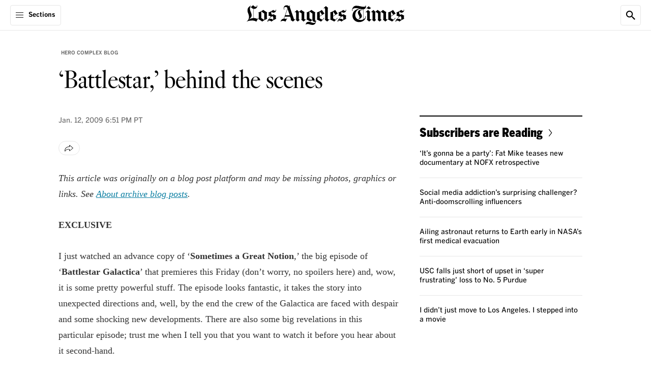

--- FILE ---
content_type: text/html;charset=UTF-8
request_url: https://www.latimes.com/archives/blogs/hero-complex-blog/story/2009-01-12/battlestar-behind-the-scenes
body_size: 64634
content:
<!DOCTYPE html> <html class="page article-page is-desktop" lang="en-US">  <head> <meta charset="UTF-8"> <style data-css-vars>
    :root {

        

        
        --cms-color-text-on-dark: var(--utility-color-white, #FFF);
        --cms-color-text-on-dark-muted: var(--utility-color-cloud, #CCC);
        --cms-color-text-on-brand: var(--utility-color-white, #FFF);
        --cms-color-text-on-service: var(--utility-color-white, #FFF);
        --cms-color-text-on-feedback: var(--utility-color-white, #FFF);
        --cms-color-text-on-feedback-sponsored: var(--utility-color-mine-shaft, #333);
        --cms-color-brand-text: var(--utility-color-black, #000);
        --cms-color-service-text: var(--utility-color-astral, #087DA1);
        --cms-color-service-1-text: var(--utility-color-calypso, #076583);
        --cms-color-service-2-text: var(--utility-color-fountain, #3DABBF);
        --cms-color-service-3-text: var(--utility-color-turquoise, #68D0E2);
        --cms-color-service-text-on-dark: var(--cms-color-service-2-text);
        --cms-color-service-text-on-dark-hover: var(--cms-color-service-3-text);
        --cms-color-neutral-text: var(--utility-color-dove, #666);
        --cms-color-neutral-1-text: var(--utility-color-mine-shaft, #333);
        --cms-color-neutral-2-text: var(--utility-color-cloud, #CCC);
        --cms-color-neutral-3-text: var(--utility-color-mercury, #E6E6E6);
        --cms-color-feedback-text: var(--utility-color-mine-shaft, #333);
        --cms-color-feedback-text-error: var(--utility-color-scarlet, #EB0000);
        --cms-color-feedback-breaking-text: var(--utility-color-scarlet, #EB0000);
        --cms-color-endorsement-text: var(--utility-color-antique-bronze, #715617);
        --cms-color-overlay-text: var(--cms-color-text-on-dark);
        --cms-color-description-text: var(--cms-color-neutral-text);
        --cms-color-eyebrow-text: var(--cms-color-neutral-text);
        --cms-color-eyebrow-text-hover: var(--cms-color-service-text);
        --cms-color-timestamp-text: var(--cms-color-neutral-text);
        --cms-color-pagination-text: var(--cms-color-neutral-text);
        --cms-color-label-text: var(--cms-color-neutral-text);
        --cms-color-disclaimer-text: var(--cms-color-neutral-1-text);
        --cms-color-module-text: var(--cms-color-brand-text);
        --cms-color-module-1-text: var(--cms-color-neutral-text);
        --cms-color-module-call-to-action-text: var(--cms-color-brand-text);
        --cms-color-subhead-text: var(--cms-color-brand-text);
        --cms-color-subhead-1-text: var(--cms-color-brand-text);

        
        --cms-color-background-on-dark: var(--utility-color-white, #FFF);
        --cms-color-background-surface: var(--utility-color-white, #FFF);
        --cms-color-brand-background: var(--utility-color-black, #000);
        --cms-color-service-background: var(--utility-color-astral, #087DA1);
        --cms-color-service-1-background: var(--utility-color-calypso, #076583);
        --cms-color-service-2-background: var(--utility-color-fountain, #3DABBF);
        --cms-color-service-3-background: var(--utility-color-turquoise, #68D0E2);
        --cms-color-service-background-on-dark: var(--cms-color-service-2-background);
        --cms-color-service-background-on-dark-hover: var(--cms-color-service-3-background);
        --cms-color-neutral-background: var(--utility-color-desert-storm, #F8F8F8);
        --cms-color-neutral-1-background: var(--utility-color-mercury, #E6E6E6);
        --cms-color-neutral-2-background: var(--utility-color-cloud, #CCC);
        --cms-color-neutral-3-background: var(--utility-color-mine-shaft, #333);
        --cms-color-neutral-4-background: var(--utility-color-dove, #666);
        --cms-color-neutral-5-background: var(--utility-color-gunsmoke, #858585);
        --cms-color-neutral-6-background: var(--utility-color-seashell, #F1F1F1);
        --cms-color-feedback-background-error: var(--utility-color-scarlet, #EB0000);
        --cms-color-feedback-background-progress: var(--utility-color-scarlet, #EB0000);
        --cms-color-feedback-breaking-background: var(--utility-color-scarlet, #EB0000);
        --cms-color-feedback-sponsored-background: var(--utility-color-cloud, #CCC);
        --cms-color-feedback-live-background: var(--utility-color-scarlet, #EB0000);
        --cms-color-feedback-dont-miss-background: var(--utility-color-astral, #087DA1);
        --cms-color-endorsement-background: var(--utility-color-soapstone, #FCFAF6);
        --cms-color-non-editorial-background: var(--utility-color-whitesmoke, #F5F5F5);
        --cms-color-status-background: var(--cms-color-neutral-background);
        --cms-color-overlay-brand-background: var(--cms-color-brand-background);
        --cms-color-popover-background: var(--cms-color-background-surface);
        --cms-color-popover-service-background: var(--cms-color-service-background);
        --cms-color-popover-neutral-background: var(--cms-color-neutral-background);

        
        --cms-color-border-on-dark: var(--utility-color-white, #FFF);
        --cms-color-border-on-service: var(--utility-color-white, #FFF);
        --cms-color-brand-border: var(--utility-color-black, #000);
        --cms-color-neutral-border: var(--utility-color-mercury, #E6E6E6);
        --cms-color-neutral-1-border: var(--utility-color-cloud, #CCC);
        --cms-color-neutral-2-border: var(--utility-color-mine-shaft, #333);
        --cms-color-neutral-3-border: var(--utility-color-dove, #666);
        --cms-color-service-border: var(--utility-color-astral, #087DA1);
        --cms-color-service-1-border: var(--utility-color-turquoise, #68D0E2);
        --cms-color-feedback-border-error: var(--utility-color-scarlet, #EB0000);
        --cms-color-module-border: var(--cms-color-brand-border);
        --cms-color-module-1-border: var(--cms-color-neutral-border);
        --cms-color-endorsement-border: var(--utility-color-kumera, #81672B);

        
        --cms-color-icon-on-brand: var(--utility-color-white, #FFF);
        --cms-color-icon-on-service: var(--utility-color-white, #FFF);
        --cms-color-icon-on-feedback: var(--utility-color-white, #FFF);
        --cms-color-icon-on-dark: var(--utility-color-white, #FFF);
        --cms-color-icon-brand: var(--utility-color-black, #000);
        --cms-color-icon-service: var(--utility-color-astral, #087DA1);

        
        --cms-opacity-text-hover: var(--utility-opacity-hover, .8);

        
        --cms-font-brand-heading: var(--utility-font-fbkis-display, 'FBKisDisplay');
        --cms-font-brand-heading-fallback-adjust: var(--utility-font-times-new-roman-adjust, 'TimesNewRomanAdjust');
        --cms-font-brand-text: var(--utility-font-georgia, 'georgia');
        --cms-font-service-heading: var(--utility-font-benton-gothic-condensed-black, 'BentonGothicCond-Black');
        --cms-font-service-text: var(--utility-font-benton-gothic, 'BentonGothic');
        --cms-font-section-heading: var(--utility-font-fbkis-display, 'FBKisDisplay');

        

        
        --cms-page-header-color-text: var(--cms-color-brand-text);
        --cms-page-header-color-text-inverse: var(--cms-color-text-on-dark);
        --cms-page-subheader-color-text: var(--cms-color-brand-text);
        --cms-page-container-top-color-text: var(--cms-color-brand-text);
        --cms-page-footer-color-text: var(--cms-color-text-on-brand);
        --cms-navigation-color-text: var(--cms-color-brand-text);
        --cms-navigation-section-color-text: var(--cms-color-brand-text);
        --cms-navigation-section-color-text-current: var(--cms-color-service-text);
        --cms-navigation-contextual-color-text: var(--cms-color-brand-text);
        --cms-element-header-color-text-hover: var(--utility-color-gunsmoke, #858585);
        --cms-action-bar-action-color-text: var(--cms-color-brand-text);
        --cms-action-bar-action-color-text-hover: var(--cms-color-brand-text);
        --cms-headline-color-text: var(--cms-color-brand-text);
        --cms-story-body-color-text: var(--cms-color-neutral-1-text);
        --cms-rich-text-link-color-text: var(--cms-color-service-text);
        --cms-dropcap-color-text: var(--cms-story-body-color-text);
        --cms-pullquote-color-text: var(--cms-color-brand-text);
        --cms-pullquote-attribution-color-text: var(--cms-color-brand-text);
        --cms-module-infobox-action-color-text: var(--cms-color-module-call-to-action-text);
        --cms-module-infobox-action-color-text-hover: var(--cms-color-neutral-1-text);
        --cms-author-bio-color-text: var(--cms-color-brand-text);
        --cms-tag-color-text: var(--cms-color-text-on-dark);
        --cms-comments-action-color-text: var(--cms-color-text-on-brand);
        --cms-ui-input-color-text: var(--cms-color-neutral-1-text);
        --cms-showcase-color-text: var(--cms-color-text-on-dark);

        
        --cms-page-color-background: var(--cms-color-background-surface);
        --cms-page-color-background-inverse: var(--cms-color-brand-background);
        --cms-page-header-color-background: var(--cms-color-background-surface);
        --cms-page-header-color-background-inverse: var(--cms-color-brand-background);
        --cms-page-subheader-color-background: var(--cms-color-background-surface);
        --cms-page-container-top-color-background: var(--cms-color-background-surface);
        --cms-page-footer-color-background: var(--cms-color-brand-background);
        --cms-navigation-color-background: var(--cms-color-background-surface);
        --cms-navigation-contextual-color-background: var(--cms-color-background-surface);
        --cms-story-stream-color-background: var(--cms-color-brand-background);
        --cms-action-bar-action-color-background-hover: var(--cms-color-neutral-1-background);
        --cms-module-infobox-action-color-background-hover: var(--cms-color-neutral-1-background);
        --cms-module-newsletter-action-color-background: var(--cms-color-service-background);
        --cms-module-newsletter-action-color-background-hover: var(--cms-color-service-1-background);
        --cms-comments-action-color-background: var(--cms-color-brand-background);
        --cms-comments-action-color-background-hover: var(--cms-color-neutral-3-background);
        --cms-tag-color-background: var(--cms-color-neutral-4-background);
        --cms-ui-input-color-background: var(--cms-color-background-surface);
        --cms-ui-input-color-background-on-dark: var(--cms-color-neutral-3-background);
        --cms-showcase-color-background: var(--cms-color-brand-background);
        --cms-point-of-interest-card-color-background: var(--utility-color-white, #FFF);
        

        
        --cms-page-header-color-border: var(--cms-color-neutral-border);
        --cms-page-container-top-color-border: var(--cms-color-neutral-border);
        --cms-page-footer-color-border: var(--cms-color-neutral-3-border);
        --cms-navigation-color-border: var(--cms-color-neutral-border);
        --cms-navigation-submenu-color-border: var(--cms-color-neutral-3-border);
        --cms-navigation-contextual-color-border: var(--cms-color-neutral-border);
        --cms-action-bar-action-color-border: var(--cms-color-neutral-border);
        --cms-author-avatar-color-border: var(--cms-color-neutral-border);
        --cms-ui-input-color-border: var(--cms-color-neutral-3-border);

        
        --cms-recipe-heading-font: var(--utility-font-benton-gothic-condensed-black, 'BentonGothicCond-Black');
        --cms-showcase-font: var(--utility-font-default, 'Default');

        
        --cms-page-header-logo-color: var(--utility-color-black, #000);
        --cms-page-footer-opacity-text-hover: var(--cms-opacity-text-hover);
        --cms-navigation-opacity-text-hover: var(--cms-opacity-text-hover);
        --cms-navigation-section-opacity-text-hover: var(--cms-opacity-text-hover);
        --cms-navigation-contextual-opacity-text-hover: var(--cms-opacity-text-hover);
        --cms-subscriber-exclusive-color: var(--utility-color-astral, #087DA1);
        --cms-subscriber-exclusive-color-hover: var(--utility-color-astral, #087DA1);
        --cms-story-stream-color-active: var(--utility-color-scarlet, #EB0000);
        --cms-ui-toggle-switch-color-active: var(--utility-color-malachite, #09B109);
        --cms-ui-toggle-switch-color-inactive: var(--utility-color-cloud, #CCC);
        
        --cms-recipe-color: var(--utility-color-mine-shaft, #333);
        --cms-cooking-color-brand: var(--utility-color-sweet-corn, #FFE07C);
        --cms-thread-color: var(--utility-color-jewel, #206743);
        --cms-thread-color-1: var(--utility-color-gin, #E5EBE7);
    }
</style>
   <meta property="og:title" content="&#x27;Battlestar,&#x27; behind the scenes">  <meta property="og:url" content="https://www.latimes.com/archives/blogs/hero-complex-blog/story/2009-01-12/battlestar-behind-the-scenes">  <meta property="og:image" content="https://ca-times.brightspotcdn.com/dims4/default/64e287b/2147483647/strip/true/crop/2400x1260+0+0/resize/1200x630!/quality/75/?url=https%3A%2F%2Fcalifornia-times-brightspot.s3.amazonaws.com%2Fdf%2F45%2F57d858144a2a88575fa2b03080bb%2Flatlogo-ss.jpg">   <meta property="og:image:url" content="https://ca-times.brightspotcdn.com/dims4/default/64e287b/2147483647/strip/true/crop/2400x1260+0+0/resize/1200x630!/quality/75/?url=https%3A%2F%2Fcalifornia-times-brightspot.s3.amazonaws.com%2Fdf%2F45%2F57d858144a2a88575fa2b03080bb%2Flatlogo-ss.jpg">  <meta property="og:image:width" content="1200"> <meta property="og:image:height" content="630"> <meta property="og:image:type" content="image/jpeg">  <meta property="og:image:alt" content="LA Times logo">    <meta property="og:description" content="This article was originally on a blog post platform and may be missing photos, graphics or links. ">  <meta property="og:site_name" content="Los Angeles Times">   <meta property="og:type" content="article">  <meta property="article:content_tier" content="metered">  <meta property="article:published_time" content="2009-01-13T02:51:36">  <meta property="article:opinion" content="false">  <meta property="article:section" content="Hero Complex Blog">  <meta name="twitter:card" content="summary_large_image"/>    <meta name="twitter:description" content="This article was originally on a blog post platform and may be missing photos, graphics or links. "/>      <meta name="twitter:site" content="@latimes"/>    <meta name="twitter:title" content="&#x27;Battlestar,&#x27; behind the scenes"/>   <meta property="fb:app_id" content="134435029966155">  <meta property="fb:pages" content="5863113009">   <meta name="Googlebot-News" content="noindex"/> <link rel="preconnect" href="https://securepubads.g.doubleclick.net" > <link rel="preconnect" href="https://www.google-analytics.com" > <link rel="preconnect" href="https://static.chartbeat.com" > <link rel="preconnect" href="https://www.googletagservices.com" > <link rel="preconnect" href="https://c.amazon-adsystem.com" > <link rel="preconnect" href="https://libs.platform.latimes.com" > <link rel="preconnect" href="https://tpc.googlesyndication.com" > <link rel="preconnect" href="https://ca-times.brightspotcdn.com"  crossorigin > <link rel="preconnect" href="https://ping.chartbeat.net" > <link rel="preconnect" href="https://activate.platform.californiatimes.com" > <link rel="preconnect" href="https://ajax.googleapis.com" > <link rel="preconnect" href="https://adservice.google.com" > <link rel="preconnect" href="https://cdn.confiant-integrations.net" > <link rel="preconnect" href="https://micro.rubiconproject.com" > <link rel="preconnect" href="https://fastlane.rubiconproject.com" > <link rel="preconnect" href="https://prebid-a.rubiconproject.com" > <link rel="preconnect" href="https://bidder.criteo.com" > <link rel="preconnect" href="https://hbopenbid.pubmatic.com" > <link rel="preconnect" href="https://ads.pubmatic.com" > <link rel="preconnect" href="https://api.permutive.com"  crossorigin > <link rel="preconnect" href="https://rp.liadm.com"  crossorigin ="use-credentials" > <link rel="preconnect" href="https://aax.amazon-adsystem.com" > <link rel="preconnect" href="https://config.aps.amazon-adsystem.com" >  <meta name="robots" content="noarchive, max-image-preview:large">  <link rel="preconnect" href="https://edge.platform.latimes.com"  crossorigin ="use-credentials" > <link rel="preconnect" href="https://sli.latimes.com" > <link rel="preconnect" href="https://activate.latimes.com" > <link rel="preconnect" href="https://launchpad.privacymanager.io" > <link rel="preconnect" href="https://ats-wrapper.privacymanager.io" > <link rel="preconnect" href="https://publish.responsiveads.com" > <link rel="preconnect" href="https://static.adsafeprotected.com" > <link rel="preconnect" href="https://pixel.adsafeprotected.com" > <style>.sr-only{height:1px;margin:-1px;overflow:hidden;padding:0;position:absolute;width:1px;clip:rect(0,0,0,0);border-width:0;white-space:nowrap}.pointer-events-none{pointer-events:none}.pointer-events-auto{pointer-events:auto}.visible{visibility:visible}.invisible{visibility:hidden}.collapse{visibility:collapse}.static{position:static}.fixed{position:fixed}.absolute{position:absolute}.relative{position:relative}.sticky{position:sticky}.inset-0{inset:0}.-left-full{left:-100%}.-top-0\.5{top:-.125rem}.-top-5{top:-1.25rem}.-top-px{top:-1px}.bottom-0{bottom:0}.bottom-11\.5{bottom:2.875rem}.left-0{left:0}.left-0\.5{left:.125rem}.left-1\/2{left:50%}.right-0{right:0}.right-2\.5{right:.625rem}.right-3\.25{right:.8125rem}.right-3\.5{right:.875rem}.top-0{top:0}.top-0\.5{top:.125rem}.top-1{top:.25rem}.top-1\/2{top:50%}.top-12\.5{top:3.125rem}.top-15{top:3.75rem}.top-2\.5{top:.625rem}.top-3\.25{top:.8125rem}.top-3\.5{top:.875rem}.top-full{top:100%}.z-1{z-index:1}.z-10{z-index:10}.z-1050{z-index:1050}.z-2{z-index:2}.z-20{z-index:20}.z-25{z-index:25}.z-50{z-index:50}.order-1{order:1}.order-2{order:2}.order-3{order:3}.order-4{order:4}.col-span-full{grid-column:1/-1}.\!m-0{margin:0!important}.m-0{margin:0}.m-5{margin:1.25rem}.-mx-5{margin-left:-1.25rem;margin-right:-1.25rem}.-mx-9{margin-left:-2.25rem;margin-right:-2.25rem}.mx-1\.5{margin-left:.375rem;margin-right:.375rem}.mx-2{margin-left:.5rem;margin-right:.5rem}.mx-3\.5{margin-left:.875rem;margin-right:.875rem}.mx-4{margin-left:1rem;margin-right:1rem}.mx-5{margin-left:1.25rem;margin-right:1.25rem}.mx-auto{margin-left:auto;margin-right:auto}.my-0{margin-bottom:0;margin-top:0}.my-1\.25{margin-bottom:.3125rem;margin-top:.3125rem}.my-10{margin-bottom:2.5rem;margin-top:2.5rem}.my-5{margin-bottom:1.25rem;margin-top:1.25rem}.my-6\.25{margin-bottom:1.5625rem;margin-top:1.5625rem}.my-7\.5{margin-bottom:1.875rem;margin-top:1.875rem}.\!mb-1{margin-bottom:.25rem!important}.\!mt-2{margin-top:.5rem!important}.\!mt-\[18px\]{margin-top:18px!important}.-mb-2\.5{margin-bottom:-.625rem}.-mb-5{margin-bottom:-1.25rem}.-mt-0\.5{margin-top:-.125rem}.-mt-12{margin-top:-3rem}.-mt-2\.5{margin-top:-.625rem}.-mt-3\.75{margin-top:-.9375rem}.mb-0{margin-bottom:0}.mb-0\.5{margin-bottom:.125rem}.mb-0\.75{margin-bottom:.1875rem}.mb-1\.25{margin-bottom:.3125rem}.mb-1\.5{margin-bottom:.375rem}.mb-10{margin-bottom:2.5rem}.mb-15{margin-bottom:3.75rem}.mb-2{margin-bottom:.5rem}.mb-2\.25{margin-bottom:.5625rem}.mb-2\.5{margin-bottom:.625rem}.mb-20{margin-bottom:5rem}.mb-3{margin-bottom:.75rem}.mb-3\.25{margin-bottom:.8125rem}.mb-3\.5{margin-bottom:.875rem}.mb-3\.75{margin-bottom:.9375rem}.mb-4{margin-bottom:1rem}.mb-5{margin-bottom:1.25rem}.mb-6{margin-bottom:1.5rem}.mb-7\.5{margin-bottom:1.875rem}.mb-8{margin-bottom:2rem}.mb-9{margin-bottom:2.25rem}.mb-auto{margin-bottom:auto}.ml-1{margin-left:.25rem}.ml-1\.25{margin-left:.3125rem}.ml-1\.5{margin-left:.375rem}.ml-2{margin-left:.5rem}.ml-2\.5{margin-left:.625rem}.ml-20{margin-left:5rem}.ml-3{margin-left:.75rem}.ml-3\.25{margin-left:.8125rem}.ml-9{margin-left:2.25rem}.ml-auto{margin-left:auto}.mr-3{margin-right:.75rem}.mt-0{margin-top:0}.mt-0\.5{margin-top:.125rem}.mt-1{margin-top:.25rem}.mt-1\.25{margin-top:.3125rem}.mt-10{margin-top:2.5rem}.mt-12{margin-top:3rem}.mt-2{margin-top:.5rem}.mt-2\.5{margin-top:.625rem}.mt-3{margin-top:.75rem}.mt-4{margin-top:1rem}.mt-4\.5{margin-top:1.125rem}.mt-5{margin-top:1.25rem}.mt-60\.75{margin-top:15.1875rem}.mt-7\.5{margin-top:1.875rem}.mt-8{margin-top:2rem}.mt-\[-115px\]{margin-top:-115px}.mt-px{margin-top:1px}.block{display:block}.inline-block{display:inline-block}.inline{display:inline}.flex{display:flex}.inline-flex{display:inline-flex}.table{display:table}.grid{display:grid}.contents{display:contents}.hidden{display:none}.aspect-\[2\/1\]{aspect-ratio:2/1}.aspect-\[9\/16\]{aspect-ratio:9/16}.aspect-square{aspect-ratio:1/1}.aspect-video{aspect-ratio:16/9}.size-4\.5{height:1.125rem;width:1.125rem}.size-5{height:1.25rem;width:1.25rem}.size-6{height:1.5rem;width:1.5rem}.size-8{height:2rem;width:2rem}.h-0{height:0}.h-1\.25{height:.3125rem}.h-10{height:2.5rem}.h-11{height:2.75rem}.h-12{height:3rem}.h-12\.5{height:3.125rem}.h-14{height:3.5rem}.h-15{height:3.75rem}.h-2\.5{height:.625rem}.h-2\.75{height:.6875rem}.h-3{height:.75rem}.h-3\.5{height:.875rem}.h-4{height:1rem}.h-4\.25{height:1.0625rem}.h-4\.5{height:1.125rem}.h-4\.75{height:1.1875rem}.h-48{height:12rem}.h-5{height:1.25rem}.h-6{height:1.5rem}.h-6\.25{height:1.5625rem}.h-6\.5{height:1.625rem}.h-7{height:1.75rem}.h-7\.5{height:1.875rem}.h-9{height:2.25rem}.h-\[17px\]{height:17px}.h-\[26px\]{height:26px}.h-\[56px\]{height:56px}.h-auto{height:auto}.h-full{height:100%}.h-screen{height:100vh}.max-h-10{max-height:2.5rem}.max-h-3\.5{max-height:.875rem}.max-h-7\.5{max-height:1.875rem}.min-h-14{min-height:3.5rem}.min-h-15{min-height:3.75rem}.min-h-32{min-height:8rem}.min-h-35{min-height:8.75rem}.min-h-6{min-height:1.5rem}.w-0{width:0}.w-1\.25{width:.3125rem}.w-10{width:2.5rem}.w-11{width:2.75rem}.w-14{width:3.5rem}.w-15{width:3.75rem}.w-2\.5{width:.625rem}.w-2\.75{width:.6875rem}.w-25{width:6.25rem}.w-3{width:.75rem}.w-3\.5{width:.875rem}.w-35{width:8.75rem}.w-4{width:1rem}.w-4\.5{width:1.125rem}.w-4\.75{width:1.1875rem}.w-40{width:10rem}.w-5{width:1.25rem}.w-6{width:1.5rem}.w-6\.25{width:1.5625rem}.w-60{width:15rem}.w-64\.5{width:16.25rem}.w-7{width:1.75rem}.w-7\.5{width:1.875rem}.w-8\.25{width:2.0625rem}.w-9{width:2.25rem}.w-\[11px\]{width:11px}.w-\[26px\]{width:26px}.w-\[56px\]{width:56px}.w-fit{width:-moz-fit-content;width:fit-content}.w-full{width:100%}.w-screen{width:100vw}.min-w-7{min-width:1.75rem}.min-w-full{min-width:100%}.max-w-1\/3{max-width:33.33%}.max-w-10{max-width:2.5rem}.max-w-110{max-width:27.5rem}.max-w-12\.75{max-width:3.1875rem}.max-w-142{max-width:35.5rem}.max-w-150{max-width:37.5rem}.max-w-170{max-width:42.5rem}.max-w-20{max-width:5rem}.max-w-205{max-width:51.25rem}.max-w-280{max-width:70rem}.max-w-295{max-width:73.75rem}.max-w-3\.5{max-width:.875rem}.max-w-300{max-width:75rem}.max-w-45{max-width:11.25rem}.max-w-5{max-width:1.25rem}.max-w-64\.5{max-width:16.25rem}.max-w-70{max-width:17.5rem}.max-w-\[115px\]{max-width:115px}.max-w-\[1240px\]{max-width:1240px}.max-w-\[490px\]{max-width:490px}.max-w-\[800px\]{max-width:800px}.max-w-full{max-width:100%}.max-w-lg{max-width:32rem}.flex-1{flex:1 1 0%}.flex-\[3_1_0\%\]{flex:3 1 0%}.shrink-0{flex-shrink:0}.flex-grow{flex-grow:1}.basis-\[70\%\]{flex-basis:70%}.basis-full{flex-basis:100%}.border-collapse{border-collapse:collapse}.-translate-x-1\/2{--tw-translate-x:-50%}.-translate-x-1\/2,.-translate-y-1\/2{transform:translate(var(--tw-translate-x),var(--tw-translate-y)) rotate(var(--tw-rotate)) skewX(var(--tw-skew-x)) skewY(var(--tw-skew-y)) scaleX(var(--tw-scale-x)) scaleY(var(--tw-scale-y))}.-translate-y-1\/2{--tw-translate-y:-50%}.translate-y-0{--tw-translate-y:0px}.translate-y-0,.translate-y-full{transform:translate(var(--tw-translate-x),var(--tw-translate-y)) rotate(var(--tw-rotate)) skewX(var(--tw-skew-x)) skewY(var(--tw-skew-y)) scaleX(var(--tw-scale-x)) scaleY(var(--tw-scale-y))}.translate-y-full{--tw-translate-y:100%}.-rotate-90{--tw-rotate:-90deg}.-rotate-90,.rotate-90{transform:translate(var(--tw-translate-x),var(--tw-translate-y)) rotate(var(--tw-rotate)) skewX(var(--tw-skew-x)) skewY(var(--tw-skew-y)) scaleX(var(--tw-scale-x)) scaleY(var(--tw-scale-y))}.rotate-90{--tw-rotate:90deg}.scale-150{--tw-scale-x:1.5;--tw-scale-y:1.5}.scale-150,.transform{transform:translate(var(--tw-translate-x),var(--tw-translate-y)) rotate(var(--tw-rotate)) skewX(var(--tw-skew-x)) skewY(var(--tw-skew-y)) scaleX(var(--tw-scale-x)) scaleY(var(--tw-scale-y))}.cursor-pointer{cursor:pointer}.resize{resize:both}.snap-x{scroll-snap-type:x var(--tw-scroll-snap-strictness)}.snap-mandatory{--tw-scroll-snap-strictness:mandatory}.list-none{list-style-type:none}.appearance-none{-webkit-appearance:none;-moz-appearance:none;appearance:none}.grid-cols-1{grid-template-columns:repeat(1,minmax(0,1fr))}.grid-cols-2{grid-template-columns:repeat(2,minmax(0,1fr))}.flex-row{flex-direction:row}.flex-row-reverse{flex-direction:row-reverse}.flex-col{flex-direction:column}.flex-wrap{flex-wrap:wrap}.items-start{align-items:flex-start}.items-end{align-items:flex-end}.items-center{align-items:center}.items-baseline{align-items:baseline}.justify-normal{justify-content:normal}.justify-end{justify-content:flex-end}.justify-center{justify-content:center}.justify-between{justify-content:space-between}.gap-1{gap:.25rem}.gap-1\.25{gap:.3125rem}.gap-1\.5{gap:.375rem}.gap-10{gap:2.5rem}.gap-2{gap:.5rem}.gap-2\.5{gap:.625rem}.gap-3{gap:.75rem}.gap-3\.5{gap:.875rem}.gap-4{gap:1rem}.gap-5{gap:1.25rem}.gap-6{gap:1.5rem}.gap-7\.5{gap:1.875rem}.gap-x-1{-moz-column-gap:.25rem;column-gap:.25rem}.gap-x-4{-moz-column-gap:1rem;column-gap:1rem}.gap-y-1{row-gap:.25rem}.gap-y-1\.25{row-gap:.3125rem}.self-start{align-self:flex-start}.self-center{align-self:center}.overflow-auto{overflow:auto}.overflow-hidden{overflow:hidden}.overflow-clip{overflow:clip}.overflow-y-auto{overflow-y:auto}.overflow-x-hidden{overflow-x:hidden}.overflow-x-scroll{overflow-x:scroll}.scroll-smooth{scroll-behavior:smooth}.whitespace-nowrap{white-space:nowrap}.text-nowrap{text-wrap:nowrap}.text-balance{text-wrap:balance}.rounded-3xl{border-radius:1.5rem}.rounded-6xl{border-radius:3rem}.rounded-\[4px\]{border-radius:4px}.rounded-full{border-radius:9999px}.rounded-lg{border-radius:.5rem}.rounded-lg-1{border-radius:.625rem}.rounded-sm{border-radius:.25rem}.rounded-sm-1{border-radius:.3125rem}.rounded-xl{border-radius:.75rem}.rounded-b-sm{border-bottom-left-radius:.25rem;border-bottom-right-radius:.25rem}.rounded-l-sm-1{border-bottom-left-radius:.3125rem;border-top-left-radius:.3125rem}.rounded-l-xs{border-bottom-left-radius:.125rem;border-top-left-radius:.125rem}.rounded-r-xs{border-bottom-right-radius:.125rem;border-top-right-radius:.125rem}.rounded-s-2xl{border-end-start-radius:1rem;border-start-start-radius:1rem}.rounded-t-lg{border-top-left-radius:.5rem;border-top-right-radius:.5rem}.rounded-t-sm-1{border-top-left-radius:.3125rem;border-top-right-radius:.3125rem}.border{border-width:1px}.border-0{border-width:0}.border-2{border-width:2px}.border-x-2{border-left-width:2px;border-right-width:2px}.border-b{border-bottom-width:1px}.border-b-2{border-bottom-width:2px}.border-r{border-right-width:1px}.border-t{border-top-width:1px}.border-t-0{border-top-width:0}.border-t-2{border-top-width:2px}.border-solid{border-style:solid}.border-none{border-style:none}.border-\[\#F9E870\]{--tw-border-opacity:1;border-color:rgb(249 232 112/var(--tw-border-opacity,1))}.border-cms-action-bar-action-color-background-hover{border-color:var(--cms-action-bar-action-color-background-hover)}.border-cms-action-bar-action-color-border{border-color:var(--cms-action-bar-action-color-border)}.border-cms-color-brand-border{border-color:var(--cms-color-brand-border)}.border-cms-color-endorsement-border{border-color:var(--cms-color-endorsement-border)}.border-cms-color-feedback-sponsored-background{border-color:var(--cms-color-feedback-sponsored-background)}.border-cms-color-module-1-border{border-color:var(--cms-color-module-1-border)}.border-cms-color-module-border{border-color:var(--cms-color-module-border)}.border-cms-color-neutral-1-border{border-color:var(--cms-color-neutral-1-border)}.border-cms-color-neutral-3-border{border-color:var(--cms-color-neutral-3-border)}.border-cms-color-neutral-3-text{border-color:var(--cms-color-neutral-3-text)}.border-cms-color-neutral-border{border-color:var(--cms-color-neutral-border)}.border-cms-page-header-color-border{border-color:var(--cms-page-header-color-border)}.border-cms-ui-input-color-border{border-color:var(--cms-ui-input-color-border)}.border-cms-ui-toggle-switch-color-inactive{border-color:var(--cms-ui-toggle-switch-color-inactive)}.\!bg-cms-module-newsletter-action-color-background{background-color:var(--cms-module-newsletter-action-color-background)!important}.bg-\[\#F9E870\]{--tw-bg-opacity:1;background-color:rgb(249 232 112/var(--tw-bg-opacity,1))}.bg-\[--cms-showcase-color-background\]{background-color:var(--cms-showcase-color-background)}.bg-blackAlpha4{background-color:rgba(0,0,0,.4)}.bg-blackAlpha65{background-color:rgba(0,0,0,.65)}.bg-cms-action-bar-action-color-background-hover{background-color:var(--cms-action-bar-action-color-background-hover)}.bg-cms-color-background-surface{background-color:var(--cms-color-background-surface)}.bg-cms-color-brand-background{background-color:var(--cms-color-brand-background)}.bg-cms-color-endorsement-background{background-color:var(--cms-color-endorsement-background)}.bg-cms-color-feedback-sponsored-background{background-color:var(--cms-color-feedback-sponsored-background)}.bg-cms-color-neutral-1-background{background-color:var(--cms-color-neutral-1-background)}.bg-cms-color-neutral-2-background{background-color:var(--cms-color-neutral-2-background)}.bg-cms-color-neutral-3-text{background-color:var(--cms-color-neutral-3-text)}.bg-cms-color-neutral-background{background-color:var(--cms-color-neutral-background)}.bg-cms-color-non-editorial-background{background-color:var(--cms-color-non-editorial-background)}.bg-cms-color-popover-background{background-color:var(--cms-color-popover-background)}.bg-cms-color-popover-service-background{background-color:var(--cms-color-popover-service-background)}.bg-cms-color-service-background{background-color:var(--cms-color-service-background)}.bg-cms-navigation-color-background{background-color:var(--cms-navigation-color-background)}.bg-cms-page-color-background{background-color:var(--cms-page-color-background)}.bg-cms-page-container-top-color-background{background-color:var(--cms-page-container-top-color-background)}.bg-cms-page-footer-color-background{background-color:var(--cms-page-footer-color-background)}.bg-cms-page-header-color-background{background-color:var(--cms-page-header-color-background)}.bg-cms-page-header-color-background-inverse{background-color:var(--cms-page-header-color-background-inverse)}.bg-cms-page-subheader-color-background{background-color:var(--cms-page-subheader-color-background)}.bg-cms-point-of-interest-card-color-background{background-color:var(--cms-point-of-interest-card-color-background)}.bg-cms-point-of-interest-page-color-background{background-color:var(--cms-point-of-interest-page-color-background)}.bg-cms-ui-input-color-background{background-color:var(--cms-ui-input-color-background)}.bg-cms-ui-toggle-switch-color-inactive{background-color:var(--cms-ui-toggle-switch-color-inactive)}.bg-transparent{background-color:initial}.bg-clip-padding{background-clip:padding-box}.bg-center{background-position:50%}.fill-cms-color-icon-brand{fill:var(--cms-color-icon-brand)}.fill-cms-color-overlay-text{fill:var(--cms-color-overlay-text)}.fill-cms-navigation-color-text{fill:var(--cms-navigation-color-text)}.fill-cms-page-header-color-text{fill:var(--cms-page-header-color-text)}.fill-current{fill:currentColor}.fill-none{fill:none}.stroke-cms-color-brand-border{stroke:var(--cms-color-brand-border)}.stroke-cms-page-footer-color-text{stroke:var(--cms-page-footer-color-text)}.stroke-current{stroke:currentColor}.stroke-2{stroke-width:2}.\!p-0{padding:0!important}.p-0{padding:0}.p-1{padding:.25rem}.p-1\.5{padding:.375rem}.p-1\.75{padding:.4375rem}.p-10{padding:2.5rem}.p-2\.5{padding:.625rem}.p-3\.25{padding:.8125rem}.p-3\.5{padding:.875rem}.p-4{padding:1rem}.p-5{padding:1.25rem}.p-6{padding:1.5rem}.px-0{padding-left:0;padding-right:0}.px-1\.25{padding-left:.3125rem;padding-right:.3125rem}.px-1\.5{padding-left:.375rem;padding-right:.375rem}.px-10{padding-left:2.5rem;padding-right:2.5rem}.px-2{padding-left:.5rem;padding-right:.5rem}.px-2\.25{padding-left:.5625rem;padding-right:.5625rem}.px-2\.5{padding-left:.625rem;padding-right:.625rem}.px-3{padding-left:.75rem;padding-right:.75rem}.px-3\.5{padding-left:.875rem;padding-right:.875rem}.px-4{padding-left:1rem;padding-right:1rem}.px-5{padding-left:1.25rem;padding-right:1.25rem}.px-6\.5{padding-left:1.625rem;padding-right:1.625rem}.px-7\.5{padding-left:1.875rem;padding-right:1.875rem}.py-0{padding-bottom:0;padding-top:0}.py-0\.5{padding-bottom:.125rem;padding-top:.125rem}.py-1\.25{padding-bottom:.3125rem;padding-top:.3125rem}.py-10{padding-bottom:2.5rem;padding-top:2.5rem}.py-2{padding-bottom:.5rem;padding-top:.5rem}.py-2\.25{padding-bottom:.5625rem;padding-top:.5625rem}.py-2\.5{padding-bottom:.625rem;padding-top:.625rem}.py-3{padding-bottom:.75rem;padding-top:.75rem}.py-3\.25{padding-bottom:.8125rem;padding-top:.8125rem}.py-3\.5{padding-bottom:.875rem;padding-top:.875rem}.py-4{padding-bottom:1rem;padding-top:1rem}.py-4\.5{padding-bottom:1.125rem;padding-top:1.125rem}.py-6{padding-bottom:1.5rem;padding-top:1.5rem}.py-7\.5{padding-bottom:1.875rem;padding-top:1.875rem}.\!pb-0{padding-bottom:0!important}.pb-0{padding-bottom:0}.pb-1{padding-bottom:.25rem}.pb-1\.25{padding-bottom:.3125rem}.pb-12\.5{padding-bottom:3.125rem}.pb-15{padding-bottom:3.75rem}.pb-16{padding-bottom:4rem}.pb-2{padding-bottom:.5rem}.pb-2\.5{padding-bottom:.625rem}.pb-4{padding-bottom:1rem}.pb-5{padding-bottom:1.25rem}.pb-6\.25{padding-bottom:1.5625rem}.pb-7\.5{padding-bottom:1.875rem}.pl-2\.5{padding-left:.625rem}.pl-5{padding-left:1.25rem}.pl-6{padding-left:1.5rem}.pl-9{padding-left:2.25rem}.pr-0{padding-right:0}.pr-1\.25{padding-right:.3125rem}.pr-12\.5{padding-right:3.125rem}.pr-6{padding-right:1.5rem}.pr-7{padding-right:1.75rem}.pt-0{padding-top:0}.pt-0\.5{padding-top:.125rem}.pt-0\.75{padding-top:.1875rem}.pt-1\.25{padding-top:.3125rem}.pt-1\.75{padding-top:.4375rem}.pt-10{padding-top:2.5rem}.pt-15{padding-top:3.75rem}.pt-20{padding-top:5rem}.pt-3{padding-top:.75rem}.pt-3\.75{padding-top:.9375rem}.pt-4{padding-top:1rem}.pt-4\.5{padding-top:1.125rem}.pt-5{padding-top:1.25rem}.pt-7\.5{padding-top:1.875rem}.pt-8{padding-top:2rem}.text-left{text-align:left}.text-center{text-align:center}.text-right{text-align:right}.font-cms-font-brand-heading{font-family:var(--cms-font-brand-heading),var(--utility-font-times-new-roman-adjust)}.font-cms-font-brand-text{font-family:var(--cms-font-brand-text),var(--utility-font-serif-fallback)}.font-cms-font-service-heading{font-family:var(--cms-font-service-heading),var(--utility-font-sans-fallback)}.font-cms-font-service-text{font-family:var(--cms-font-service-text),var(--utility-font-sans-fallback)}.text-2xl{font-size:1.5rem;line-height:2rem}.text-2xl-1{font-size:1.625rem}.text-2xl-2{font-size:1.75rem}.text-4xl-1{font-size:2.5rem}.text-5xl-1{font-size:3.125rem}.text-base{font-size:1rem;line-height:1.5rem}.text-lg{font-size:1.125rem;line-height:1.75rem}.text-sm{font-size:.875rem;line-height:1.25rem}.text-sm-1{font-size:.9375rem}.text-xl{font-size:1.25rem;line-height:1.75rem}.text-xs{font-size:.75rem;line-height:1rem}.text-xs-1{font-size:.8125rem}.text-xs-2{font-size:.875rem}.text-xxs{font-size:.625rem}.text-xxs-1{font-size:.6875rem}.text-xxs-2{font-size:.9375rem}.text-xxxs{font-size:.5625rem}.font-bold{font-weight:700}.font-light{font-weight:300}.font-medium{font-weight:500}.font-normal{font-weight:400}.font-semibold{font-weight:600}.uppercase{text-transform:uppercase}.capitalize{text-transform:capitalize}.\!normal-case{text-transform:none!important}.italic{font-style:italic}.\!leading-3\.5{line-height:.875rem!important}.\!leading-5\.5{line-height:1.375rem!important}.leading-11\.25{line-height:2.813rem}.leading-11\.5{line-height:2.875rem}.leading-2\.5{line-height:.625rem}.leading-3{line-height:.75rem}.leading-3\.5{line-height:.875rem}.leading-4{line-height:1rem}.leading-4\.5{line-height:1.125rem}.leading-5{line-height:1.25rem}.leading-5\.25{line-height:1.3125rem}.leading-5\.5{line-height:1.375rem}.leading-6{line-height:1.5rem}.leading-6\.5{line-height:1.625rem}.leading-7{line-height:1.75rem}.leading-7\.5{line-height:1.875rem}.leading-7\.75{line-height:1.9375rem}.leading-8{line-height:2rem}.leading-9\.5{line-height:2.375rem}.leading-none{line-height:1}.tracking-normal{letter-spacing:0}.text-\[\#858585\]{--tw-text-opacity:1;color:rgb(133 133 133/var(--tw-text-opacity,1))}.text-\[\#fff\]{--tw-text-opacity:1;color:rgb(255 255 255/var(--tw-text-opacity,1))}.text-cms-action-bar-action-color-text{color:var(--cms-action-bar-action-color-text)}.text-cms-color-brand-text{color:var(--cms-color-brand-text)}.text-cms-color-description-text{color:var(--cms-color-description-text)}.text-cms-color-disclaimer-text{color:var(--cms-color-disclaimer-text)}.text-cms-color-eyebrow-text{color:var(--cms-color-eyebrow-text)}.text-cms-color-feedback-text{color:var(--cms-color-feedback-text)}.text-cms-color-feedback-text-error{color:var(--cms-color-feedback-text-error)}.text-cms-color-icon-on-feedback{color:var(--cms-color-icon-on-feedback)}.text-cms-color-label-text{color:var(--cms-color-label-text)}.text-cms-color-module-text{color:var(--cms-color-module-text)}.text-cms-color-neutral-1-text{color:var(--cms-color-neutral-1-text)}.text-cms-color-neutral-text{color:var(--cms-color-neutral-text)}.text-cms-color-overlay-text{color:var(--cms-color-overlay-text)}.text-cms-color-service-text{color:var(--cms-color-service-text)}.text-cms-color-text-on-brand{color:var(--cms-color-text-on-brand)}.text-cms-color-text-on-dark{color:var(--cms-color-text-on-dark)}.text-cms-color-text-on-feedback{color:var(--cms-color-text-on-feedback)}.text-cms-color-text-on-feedback-sponsored{color:var(--cms-color-text-on-feedback-sponsored)}.text-cms-color-timestamp-text{color:var(--cms-color-timestamp-text)}.text-cms-navigation-color-text{color:var(--cms-navigation-color-text)}.text-cms-navigation-section-color-text{color:var(--cms-navigation-section-color-text)}.text-cms-page-color-background{color:var(--cms-page-color-background)}.text-cms-page-footer-color-text{color:var(--cms-page-footer-color-text)}.text-cms-page-header-color-text{color:var(--cms-page-header-color-text)}.text-cms-page-subheader-color-text{color:var(--cms-page-subheader-color-text)}.text-cms-point-of-interest-color{color:var(--cms-point-of-interest-color)}.text-cms-point-of-interest-color-1{color:var(--cms-point-of-interest-color-1)}.text-cms-story-body-color-text{color:var(--cms-story-body-color-text)}.text-cms-ui-input-color-text{color:var(--cms-ui-input-color-text)}.underline{text-decoration-line:underline}.no-underline{text-decoration-line:none}.antialiased{-webkit-font-smoothing:antialiased;-moz-osx-font-smoothing:grayscale}.opacity-0{opacity:0}.opacity-10{opacity:.1}.opacity-100{opacity:1}.opacity-20{opacity:.2}.opacity-30{opacity:.3}.opacity-40{opacity:.4}.opacity-50{opacity:.5}.opacity-60{opacity:.6}.opacity-70{opacity:.7}.opacity-90{opacity:.9}.shadow{--tw-shadow:0 1px 3px 0 rgba(0,0,0,.1),0 1px 2px -1px rgba(0,0,0,.1);--tw-shadow-colored:0 1px 3px 0 var(--tw-shadow-color),0 1px 2px -1px var(--tw-shadow-color);box-shadow:var(--tw-ring-offset-shadow,0 0 #0000),var(--tw-ring-shadow,0 0 #0000),var(--tw-shadow)}.outline-none{outline:2px solid transparent;outline-offset:2px}.blur{--tw-blur:blur(8px)}.blur,.grayscale{filter:var(--tw-blur) var(--tw-brightness) var(--tw-contrast) var(--tw-grayscale) var(--tw-hue-rotate) var(--tw-invert) var(--tw-saturate) var(--tw-sepia) var(--tw-drop-shadow)}.grayscale{--tw-grayscale:grayscale(100%)}.filter{filter:var(--tw-blur) var(--tw-brightness) var(--tw-contrast) var(--tw-grayscale) var(--tw-hue-rotate) var(--tw-invert) var(--tw-saturate) var(--tw-sepia) var(--tw-drop-shadow)}.transition{transition-duration:.15s;transition-property:color,background-color,border-color,text-decoration-color,fill,stroke,opacity,box-shadow,transform,filter,-webkit-backdrop-filter;transition-property:color,background-color,border-color,text-decoration-color,fill,stroke,opacity,box-shadow,transform,filter,backdrop-filter;transition-property:color,background-color,border-color,text-decoration-color,fill,stroke,opacity,box-shadow,transform,filter,backdrop-filter,-webkit-backdrop-filter;transition-timing-function:cubic-bezier(.4,0,.2,1)}.transition-colors{transition-duration:.15s;transition-property:color,background-color,border-color,text-decoration-color,fill,stroke;transition-timing-function:cubic-bezier(.4,0,.2,1)}.transition-left{transition-duration:.15s;transition-property:left;transition-timing-function:cubic-bezier(.4,0,.2,1)}.transition-transform{transition-duration:.15s;transition-property:transform;transition-timing-function:cubic-bezier(.4,0,.2,1)}.duration-400{transition-duration:.4s}.ease-out{transition-timing-function:cubic-bezier(0,0,.2,1)}.\@container\/newsletter-module{container-name:newsletter-module;container-type:inline-size}.border-t-cms-color-brand-border{border-top-color:var(--cms-color-brand-border)}.border-b-cms-color-neutral-1-border{border-bottom-color:var(--cms-color-neutral-1-border)}.border-b-cms-navigation-color-border{border-bottom-color:var(--cms-navigation-color-border)}.keep-all{word-break:keep-all}.scrollbar-hidden{scrollbar-width:none;-ms-overflow-style:none}.scrollbar-hidden::-webkit-scrollbar{display:none}.clearfix:after{clear:both;content:" ";display:block}.\[border\:unset\]{border:unset}:root{--utility-color-antique-bronze:#715617;--utility-color-astral:#087da1;--utility-color-black:#000;--utility-color-boulder:#757575;--utility-color-calypso:#076583;--utility-color-cloud:#ccc;--utility-color-deepsky:#00acec;--utility-color-desert-storm:#f8f8f8;--utility-color-dove:#666;--utility-color-fountain:#3dabbf;--utility-color-gin:#e5ebe7;--utility-color-gunsmoke:#858585;--utility-color-heavy-metal:#34362f;--utility-color-jewel:#206743;--utility-color-kumera:#81672b;--utility-color-lime-green:#70d440;--utility-color-marshland:#151612;--utility-color-malachite:#09b109;--utility-color-mercury:#e6e6e6;--utility-color-mine-shaft:#333;--utility-color-paradiso:#2b7886;--utility-color-scarlet:#eb0000;--utility-color-seashell:#f1f1f1;--utility-color-soapstone:#fcfaf6;--utility-color-sweet-corn:#ffe07c;--utility-color-turquoise:#68d0e2;--utility-color-white:#fff;--utility-color-whitesmoke:#f5f5f5;--utility-opacity-hover:0.8;--utility-font-fbkis-display:"FBKisDisplay";--utility-font-times-new-roman-adjust:"TimesNewRomanAdjust",var(--utility-font-serif-fallback);--utility-font-benton-gothic:"BentonGothic";--utility-font-benton-gothic-condensed-black:"BentonGothicCond-Black";--utility-font-georgia:"georgia";--utility-font-serif-fallback:"times new roman",times,serif;--utility-font-sans-fallback:arial,"helvetica neue",helvetica,sans-serif;--utility-font-default:"Default";--utility-font-owners-narrow:"Owners Narrow";--utility-font-owners-narrow-fallback:"Owners Narrow Fallback";--utility-font-owners-xx-narrow:"Owners XXNarrow";--utility-font-owners-xx-narrow-fallback-adjust:"Owners XXNarrow Fallback Adjust";--utility-font-ivy-presto-semibold:"IvyPresto Disp Semi Bd";--utility-font-poppins-medium:"Poppins";--utility-font-proxima-nova:"Proxima Nova";--utility-font-proxima-nova-adjust:"Proxima Nova Adjust";--utility-font-pangram-sans-semibold:"Pangram Sans Semibold";--utility-font-pangram-sans-semibold-adjust:"Pangram Sans Semibold Adjust";--utility-font-pangram-sans-extrabold:"Pangram Sans Extrabold";--utility-font-pangram-sans-extrabold-adjust:"Pangram Sans Extrabold Adjust";--utility-font-pangram-sans-fallback-adjust:"Pangram Sans Fallback Adjust";--utility-font-videojs-icon:"VideoJS Icon";--utility-font-gvp-icon:"GrapheneVideoPlayerIcon";--tw-translate-x:0;--tw-translate-y:0;--tw-rotate:0;--tw-skew-x:0;--tw-skew-y:0;--tw-scale-x:1;--tw-scale-y:1}hr{background-color:var(--cms-color-neutral-2-background);border:0;height:1px;margin:40px 0}ol,ul{margin:0;padding:0}a{color:currentcolor}a,a:hover{text-decoration:none}img{display:block}img,svg{height:auto;max-width:100%}iframe{border:0}*,:after,:before{box-sizing:border-box}h1,h2,h3,h4,h5{margin:0}.button{align-items:center;border-radius:4px;cursor:pointer;display:flex;font-family:var(--cms-font-service-text,"BentonGothic"),var(--utility-font-sans-fallback,'arial, "helvetica neue", helvetica, sans-serif');font-style:normal;font-weight:700;gap:8px;justify-content:center;padding:11px 40px;text-transform:capitalize;transition:color .15s,background .15s,border .15s}.button[aria-disabled=true]{cursor:not-allowed}.button-brand{background-color:var(--cms-color-brand-background);border:1px solid transparent;color:var(--cms-color-text-on-brand)}@media(hover:hover)and (pointer:fine){.button-brand:focus-visible:not([aria-disabled=true]),.button-brand:hover:not([aria-disabled=true]){background-color:var(--cms-color-neutral-3-background);border:1px solid transparent;color:var(--cms-color-text-on-brand)}}.button-brand[aria-disabled=true]{background-color:var(--cms-color-neutral-2-background);color:var(--cms-color-neutral-1-text)}.button-brand-wire{background-color:transparent;border:1px solid;color:var(--cms-color-brand-text)}@media(hover:hover)and (pointer:fine){.button-brand-wire:focus-visible:not([aria-disabled=true]),.button-brand-wire:hover:not([aria-disabled=true]){background-color:var(--cms-color-neutral-1-background);border:1px solid;color:var(--cms-color-neutral-1-text)}}.button-brand-wire[aria-disabled=true]{color:var(--cms-color-neutral-text)}.button-service{background-color:var(--cms-color-service-background);border:1px solid transparent;color:var(--cms-color-text-on-service)}@media(hover:hover)and (pointer:fine){.button-service:focus-visible:not([aria-disabled=true]),.button-service:hover:not([aria-disabled=true]){background-color:var(--cms-color-service-1-background);border:1px solid transparent;color:var(--cms-color-text-on-service)}}.button-service[aria-disabled=true]{background-color:var(--cms-color-neutral-2-background);color:var(--cms-color-neutral-1-text)}.button-service-wire{background-color:transparent;border:1px solid;color:var(--cms-color-service-text)}@media(hover:hover)and (pointer:fine){.button-service-wire:focus-visible:not([aria-disabled=true]),.button-service-wire:hover:not([aria-disabled=true]){background-color:var(--cms-color-neutral-1-background);border:1px solid;color:var(--cms-color-service-1-text)}}.button-service-wire[aria-disabled=true]{color:var(--cms-color-neutral-text)}.button-neutral{background-color:var(--cms-color-neutral-1-background);border:1px solid transparent;color:var(--cms-color-brand-text)}@media(hover:hover)and (pointer:fine){.button-neutral:focus-visible:not([aria-disabled=true]),.button-neutral:hover:not([aria-disabled=true]){background-color:var(--cms-color-neutral-2-background);border:1px solid transparent;color:var(--cms-color-brand-text)}}.button-neutral[aria-disabled=true]{background-color:var(--cms-color-neutral-1-background);color:var(--cms-color-neutral-text)}.button-neutral-wire{background-color:transparent;border:1px solid var(--cms-color-neutral-border);color:var(--cms-color-brand-text)}@media(hover:hover)and (pointer:fine){.button-neutral-wire:focus-visible:not([aria-disabled=true]),.button-neutral-wire:hover:not([aria-disabled=true]){background-color:var(--cms-color-neutral-2-background);border:1px solid transparent;color:var(--cms-color-brand-text)}}.button-neutral-wire[aria-disabled=true]{color:var(--cms-color-neutral-text)}.button-brand-on-dark{background-color:var(--cms-color-background-surface);border:1px solid transparent;color:var(--cms-color-brand-text)}@media(hover:hover)and (pointer:fine){.button-brand-on-dark:focus-visible:not([aria-disabled=true]),.button-brand-on-dark:hover:not([aria-disabled=true]){background-color:var(--cms-color-neutral-1-background);border:1px solid transparent;color:var(--cms-color-brand-text)}}.button-brand-on-dark[aria-disabled=true]{background-color:var(--cms-color-neutral-3-background);color:var(--cms-color-neutral-2-text)}.button-brand-wire-on-dark{background-color:transparent;border:1px solid;color:var(--cms-color-text-on-dark)}@media(hover:hover)and (pointer:fine){.button-brand-wire-on-dark:focus-visible:not([aria-disabled=true]),.button-brand-wire-on-dark:hover:not([aria-disabled=true]){background-color:var(--cms-color-neutral-3-background);border:1px solid;color:var(--cms-color-neutral-3-text)}}.button-brand-wire-on-dark[aria-disabled=true]{color:var(--cms-color-text-on-dark-muted)}.button-service-on-dark{background-color:var(--cms-color-service-2-background);border:1px solid transparent;color:var(--cms-color-brand-text)}@media(hover:hover)and (pointer:fine){.button-service-on-dark:focus-visible:not([aria-disabled=true]),.button-service-on-dark:hover:not([aria-disabled=true]){background-color:var(--cms-color-service-3-background);border:1px solid transparent;color:var(--cms-color-brand-text)}}.button-service-on-dark[aria-disabled=true]{background-color:var(--cms-color-neutral-3-background);color:var(--cms-color-neutral-2-text)}.button-service-wire-on-dark{background-color:transparent;border:1px solid;color:var(--cms-color-service-2-text)}@media(hover:hover)and (pointer:fine){.button-service-wire-on-dark:focus-visible:not([aria-disabled=true]),.button-service-wire-on-dark:hover:not([aria-disabled=true]){background-color:var(--cms-color-neutral-3-background);border:1px solid;color:var(--cms-color-service-3-text)}}.button-service-wire-on-dark[aria-disabled=true]{color:var(--cms-color-neutral-text)}.button-load-more{font-size:1rem;line-height:1.125rem;margin:20px auto 0}.hidden{display:none!important}.ct-hidden{display:none}.invisible{visibility:hidden}.visually-hidden{border:0;height:1px;margin:-1px;padding:0;position:absolute;width:1px;clip:rect(0 0 0 0);overflow:hidden}.visually-hidden-undo,.visually-hidden.focusable:active,.visually-hidden.focusable:focus{height:auto;margin:0;position:static;width:auto;clip:auto;overflow:visible}.ct-sticky-top{display:block;left:0;position:sticky;right:0;top:0;z-index:25}.loading-icon{animation-fill-mode:both;animation:load 1.8s ease-in-out infinite;animation-delay:-.16s;border-radius:50%;font-size:10px;height:1.5em;margin:0 auto;position:relative;text-indent:-9999em;transform:translateZ(0);width:1.5em}.loading-icon:after,.loading-icon:before{animation-fill-mode:both;animation:load 1.8s ease-in-out infinite;border-radius:50%;content:"";height:1.5em;position:absolute;top:0;width:1.5em}.loading-icon:before{animation-delay:-.32s;left:-3.5em}.loading-icon:after{left:3.5em}@keyframes load{0%,80%,to{box-shadow:0 1.5em 0 -1.3em}40%{box-shadow:0 1.5em 0 0}}.promo-live[data-promo-live]{display:none}html{line-height:1.5}body{margin:0}audio,canvas,iframe,img,svg,video{vertical-align:middle}svg.icon{max-height:30px;max-width:50px}@font-face{font-display:swap;font-family:"Proxima Nova";font-style:normal;font-weight:400;src:url(/styleguide/assets/ProximaNova-Regular.woff2) format("woff2")}@font-face{font-display:swap;font-family:"Proxima Nova";font-style:normal;font-weight:600;src:url(/styleguide/assets/ProximaNova-SemiBold.woff2) format("woff2")}@font-face{font-display:swap;font-family:"Proxima Nova";font-style:normal;font-weight:700;src:url(/styleguide/assets/ProximaNova-CondensedBold.woff2) format("woff2")}@font-face{font-family:"Proxima Nova Adjust";font-style:normal;size-adjust:98%;src:local("Arial")}[data-sponsored-content] .ct-font-proxima-nova,[data-sponsored-content] .page-content *,[data-sponsored-content] .page-lead *,[data-sponsored-content] .page-main *,[data-sponsored-content] [class$=-category],[data-sponsored-content] [class$=-description],[data-sponsored-content] [class$=-heading],[data-sponsored-content] [class$=-timestamp],[data-sponsored-content] [class$=-title]{font-family:var(--utility-font-proxima-nova,"Proxima Nova"),var(--utility-font-proxima-nova-adjust,"Proxima Nova Adjust"),var(--utility-font-sans-fallback,'arial, "helvetica neue", helvetica, sans-serif')!important}.page{--header-offset:50px;--full-width:100vw}@media(min-width:1024px){.page{--header-offset:60px;--full-width:calc(var(--vw, 1vw)*100)}}.page[data-toggle-header=search-overlay],.page[data-toggle-header=search-overlay] .page-body{height:100%;overflow:hidden;position:relative}@media(min-width:768px){.page[data-toggle-header=search-overlay],.page[data-toggle-header=search-overlay] .page-body{height:auto;overflow:initial;position:static}}.page-above-header{background-color:var(--cms-color-non-editorial-background);z-index:10}.page-above{background:var(--cms-page-color-background);border-bottom:1px solid var(--cms-color-neutral-border);position:relative;z-index:10}.page-above>*{padding-bottom:20px;padding-top:20px}.page-above .google-dfp-ad-wrapper{padding-bottom:10px;padding-top:10px}.page-above .google-dfp-ad[data-out-of-page=true]{padding:0}.page-above .list-p{display:none;padding:10px 0}@media(min-width:768px){.page-above .list-p{display:flex}}.page-above .list-j{border-bottom:1px solid var(--cms-color-neutral-border);display:none}@media(min-width:1024px){.page-above .list-j{display:block}}.page-heading{font-family:var(--cms-font-brand-heading,"FBKisDisplay"),var(--cms-font-brand-heading-fallback-adjust,"TimesNewRomanAdjust");font-size:1.875rem;font-style:normal;font-weight:700;line-height:2.125rem;max-width:970px;padding:0 20px;text-align:center;text-transform:uppercase}.page-heading img{margin:0 auto;max-width:600px;text-align:center}.page-heading .figure-content{display:none}@media(min-width:768px){.page-heading{font-size:2.25rem;line-height:2.375rem}}.page-content{margin:0 auto;max-width:1200px;padding:30px 20px;position:relative}@media(min-width:1240px){.page-content{padding-left:0;padding-right:20px}}.page-below{border-top:1px solid var(--cms-color-neutral-border);padding:20px 0}.page-body{-webkit-font-smoothing:antialiased;-moz-osx-font-smoothing:grayscale;background:var(--cms-page-color-background);color:var(--cms-color-brand-text);height:auto}.page-body.has-contextual-navigation{padding-top:0}.page-body[data-toggle-header=hamburger-menu]{height:100vh;overflow:hidden}@media(min-width:1024px){.page-body[data-toggle-header=hamburger-menu]:after{background:rgba(0,0,0,.5);bottom:0;content:"";left:0;position:fixed;right:0;top:0;z-index:25}}.page-main{min-height:300px}@media(min-width:1024px){.page-ad-margins{background:var(--cms-page-color-background);margin-left:140px;margin-right:140px;padding-left:0;padding-right:0;position:relative;z-index:10}}@media(min-width:1240px)and (max-width:1289px){.page-ad-margins{margin-left:115px;margin-right:115px}}@media(min-width:1480px){.page-ad-margins{margin:0 auto;max-width:1200px}}.minimized-header.page{--header-offset:0px}.minimized-header .has-contextual-navigation .contextual-navigation,.minimized-header .page-body:not(.has-contextual-navigation) [data-element=page-header]{transform:translateY(-100%)}[data-element=page-header-custom].ct-sticky-top{z-index:1050}@media print{[data-element=page-header-custom].ct-sticky-top{position:static}}[data-element=page-header-custom].is-menu-open{position:fixed}[data-toggle-header=search-overlay] [data-element=page-header]{transform:none;transition:none}[data-element=page-header-logo] g{fill:var(--cms-page-header-logo-color)}[data-element=page-header-logo] img,[data-element=page-header-logo] svg{height:auto;max-height:100%;object-fit:contain;width:142px}@media only screen and (min-width:360px){[data-element=page-header-logo] img,[data-element=page-header-logo] svg{width:160px}}@media only screen and (min-width:500px){[data-element=page-header-logo] img,[data-element=page-header-logo] svg{width:200px}}@media(min-width:768px){[data-element=page-header-logo] img,[data-element=page-header-logo] svg{width:265px}}@media(min-width:1024px){[data-element=page-header-logo] img,[data-element=page-header-logo] svg{width:310px}}[data-toggle-header=search-overlay] [data-element=page-header-end] [data-element=search-button] [data-element=magnify-icon]{display:none}[data-toggle-header=search-overlay] [data-element=page-header-end] [data-element=search-button] [data-element=close-icon],[data-toggle-header=search-overlay] [data-element=page-header-end] [data-element=search-overlay]{display:block}[data-element=page-footer] [data-element=group]:first-of-type{margin-bottom:30px}@media(min-width:568px){[data-element=page-footer] [data-element=group]:first-of-type{width:50%}}@media(min-width:1024px){[data-element=page-footer] [data-element=group]:first-of-type{max-width:380px;width:35%}}[data-element=page-footer] [data-element=group]:first-of-type [data-element=rich-text-module]:first-of-type .enhancement{margin:0}[data-element=page-footer] [data-element=group]:first-of-type [data-element=rich-text-module]:first-of-type .enhancement:not(:first-child){margin-top:30px}[data-element=page-footer] [data-element=group]>div:not(:first-child){margin-top:20px}[data-element=page-footer-content] [data-element=rich-text-module] p{font-family:var(--cms-font-service-text,"BentonGothic"),var(--utility-font-sans-fallback,'arial, "helvetica neue", helvetica, sans-serif');font-size:.75rem;font-style:normal;font-weight:400;line-height:1.875rem}[data-element=page-footer-content] [data-element=rich-text-module] p a{color:var(--cms-page-footer-color-text);line-height:1;text-decoration:none}[data-element=page-footer-content] [data-element=rich-text-module] p a:hover{opacity:var(--cms-page-footer-opacity-text-hover);text-decoration:underline}[data-element=page-footer-social] .social-bar .social-bar-heading{font-family:var(--cms-font-service-text,"BentonGothic"),var(--utility-font-sans-fallback,'arial, "helvetica neue", helvetica, sans-serif');font-size:.75rem;font-style:normal;font-weight:500;line-height:.75rem;margin-bottom:15px}[data-element=page-footer] [data-element=page-footer-social] .social-bar .social-bar-heading{color:var(--cms-page-footer-color-text)}[data-element=footer-navigation-menu] li:first-of-type [data-element=footer-navigation-submenu]{align-content:space-between;display:flex;flex-direction:column;flex-wrap:wrap;height:120px}@media(min-width:568px){[data-element=footer-navigation-menu] li:first-of-type [data-element=footer-navigation-submenu]{display:block;height:auto}}[data-element=footer-navigation-submenu] a{color:var(--cms-page-footer-color-text);display:block;font-family:var(--cms-font-service-text,"BentonGothic"),var(--utility-font-sans-fallback,'arial, "helvetica neue", helvetica, sans-serif');font-size:.875rem;font-style:normal;font-weight:400;line-height:1.125rem;width:-moz-fit-content;width:fit-content;word-break:keep-all}[data-element=footer-navigation-submenu] a:hover{opacity:var(--cms-page-footer-opacity-text-hover)}@media(min-width:768px){[data-element=footer-navigation-submenu] a{font-size:.875rem;line-height:2.125rem}}[data-element=footer-navigation-menu-more-text] [data-element=chevron-icon]{transform:rotate(90deg) translateX(3px) scale(.6)}.ct-footer-navigation-menu-open [data-element=footer-navigation-menu-more-text] [data-element=chevron-icon]{transform:rotate(-90deg) translateX(6px) scale(.6)}.ct-footer-navigation-menu-open [data-element=footer-navigation-menu-grouped]{height:auto}[data-element=footer-navigation-menu-column] [data-element=footer-navigation-submenu]{align-content:space-between;display:flex;flex-direction:column;flex-wrap:wrap;height:120px}@media(min-width:568px){[data-element=footer-navigation-menu-column] [data-element=footer-navigation-submenu]{display:block;height:auto}}[data-element=navigation-button]:hover span,[data-element=navigation-button]:hover svg{opacity:.8}[data-toggle-header=hamburger-menu] [data-element=navigation-button] [data-element=burger-menu-icon]{display:none}[data-toggle-header=hamburger-menu] [data-element=navigation-button] [data-element=close-icon]{display:block}[data-element=navigation-panel]{content-visibility:hidden}[data-toggle-header=hamburger-menu] [data-element=navigation-panel]{box-shadow:0 2px 5px 0 rgba(0,0,0,.5);content-visibility:visible;left:0;visibility:visible}@media(min-width:1024px){[data-toggle-header=hamburger-menu] [data-element=navigation-panel]{box-shadow:none}}[data-toggle-header=hamburger-menu] [data-element=navigation]{display:block}@media(min-width:1024px){[data-element=navigation-item][data-item-click=true]:after,[data-element=navigation-item][data-item-click=true]:before,[data-element=navigation-item][data-item-hover=true]:after,[data-element=navigation-item][data-item-hover=true]:before{border:solid transparent;content:"";height:0;pointer-events:none;position:absolute;right:29px;top:20px;width:0;z-index:25}[data-element=navigation-item][data-item-click=true]:after,[data-element=navigation-item][data-item-hover=true]:after{border-right-color:var(--cms-navigation-color-background);border-width:10px;margin-top:-10px}[data-element=navigation-item][data-item-click=true]:before,[data-element=navigation-item][data-item-hover=true]:before{border-right-color:var(--cms-navigation-submenu-color-border);border-width:11px;margin-top:-11px}[data-element=subnavigation-button] [data-element=chevron-icon]{top:-2px;transform:rotate(0deg)}}[data-item-click=true] [data-element=subnavigation-button] [data-element=chevron-icon]{top:-4px;transform:rotate(270deg)}@media(min-width:1024px){[data-item-click=true] [data-element=subnavigation-button] [data-element=chevron-icon],[data-item-hover=true] [data-element=subnavigation-button] [data-element=chevron-icon]{top:-2px;transform:rotate(0deg)}}[data-item-click=true] [data-element=navigation-item-menu]{display:block}@media(min-width:1024px){[data-item-click=true] [data-element=navigation-item-menu],[data-item-hover=true] [data-element=navigation-item-menu]{box-shadow:0 0 20px 0 rgba(0,0,0,.5);height:auto;visibility:visible;width:280px;word-break:normal}}[data-element=page-header-disclaimer] a{color:var(--cms-navigation-color-text)}[data-element=navigation-quick-links] .link{color:var(--cms-page-header-color-text);transition-duration:.15s}[data-element=navigation-quick-links] .link[href]:hover{opacity:.8}[data-element=navigation-quick-links] [data-element=quick-links-item]>.link{border-bottom:4px solid transparent;padding-bottom:1rem;padding-top:1.5rem}[data-element=navigation-quick-links] [data-element=quick-links-item].item-selected .link{border-color:var(--cms-color-neutral-1-border)}[data-element=navigation-quick-links] [data-element=quick-links-item].item-selected [data-element=quick-link-categories]{display:block}[data-element=navigation-quick-links] [data-element=navigation-link]{color:var(--cms-page-header-color-text);line-height:1rem}[data-element=navigation-quick-links] [data-element=quick-link-categories]{display:none}[data-element=section-navigation-wrapper] [data-dropdown-enabled] [data-element=section-navigation-menu]{overflow:visible}@media(min-width:768px){[data-element=section-navigation-wrapper] [data-dropdown-enabled] [data-element=section-navigation-menu]{flex-wrap:nowrap}}[data-element=section-navigation-wrapper] [data-current-nav-item]:before{background-color:var(--cms-navigation-section-color-text-current);bottom:0;content:"";height:3px;position:absolute;width:100%}[data-element=section-navigation-wrapper] a.link:hover{opacity:.8}[data-element=section-navigation-wrapper][data-section-navigation-story] [data-dropdown-label]{border-left:1px solid var(--cms-color-neutral-1-border);padding-left:12px}[data-element=section-navigation-wrapper][data-section-navigation-story] .link,[data-element=section-navigation-wrapper][data-section-navigation-story] [data-dropdown-label]{font-size:.75rem;line-height:.875rem;text-transform:uppercase}[data-element=section-navigation-wrapper][data-section-navigation-story] [data-element=section-navigation-menu] .link{border-right:1px solid var(--cms-color-neutral-1-border);padding-left:12px;padding-right:12px}[data-element=section-navigation-wrapper][data-section-navigation-story] [data-element=section-navigation-menu] li{margin:0}[data-element=section-navigation-wrapper][data-section-navigation-story] [data-element=section-navigation-menu] li:last-child .link{border-right:0}@media(min-width:768px){[data-element=section-navigation-wrapper][data-section-navigation-story] [data-element=section-navigation-menu] li:last-child .link{padding-right:0}}[data-element=section-navigation-wrapper][data-section-navigation-story] [data-element=section-navigation-menu] [data-element=social-link]{margin-left:12px;margin-right:12px}[data-element=section-navigation-wrapper][data-section-navigation-story] [data-parent-nav-item] .link{border-right:1px solid var(--cms-color-brand-border);font-weight:900}[data-element=section-navigation-wrapper][data-section-navigation-story] [data-current-nav-item]:before{display:none}[data-element=section-navigation-wrapper] [data-element=section-navigation-dropdown]{box-shadow:0 0 20px 0 rgba(0,0,0,.2);display:none}[data-element=section-navigation-wrapper] [data-element=section-navigation-dropdown][aria-expanded=true]{display:block}[data-element=section-navigation-wrapper] [data-element=section-navigation-dropdown] .link{white-space:normal}[data-element=section-navigation-wrapper] [data-element=section-navigation-dropdown] li{min-height:auto}[data-element=section-navigation-wrapper] [data-element=section-navigation-dropdown] li:not(:last-of-type){padding-bottom:20px}.contextual-navigation{transform:translateY(0);transition:transform .4s ease-out}.contextual-navigation-wrapper{background-color:var(--cms-navigation-contextual-color-background);border-bottom:1px solid var(--cms-navigation-contextual-color-border);font-family:var(--cms-font-service-text,"BentonGothic"),var(--utility-font-sans-fallback,'arial, "helvetica neue", helvetica, sans-serif');font-size:.875rem;font-style:normal;font-weight:400;line-height:.875rem}.contextual-navigation [data-element=navigation-link]{color:var(--cms-navigation-contextual-color-text);padding:3px 0;white-space:nowrap}.contextual-navigation [data-element=navigation-link]:hover{color:var(--cms-navigation-contextual-color-text);opacity:var(--cms-navigation-contextual-opacity-text-hover)}@media(min-width:1024px){.contextual-navigation [data-element=navigation-link]:hover{background-color:transparent}}.contextual-navigation [data-element=navigation-link] .chevron-wrapper{white-space:nowrap}.contextual-navigation [data-element=navigation-link] .chevron-icon{height:10px;width:10px;fill:var(--cms-navigation-contextual-color-text);margin-bottom:2px;margin-left:5px;pointer-events:none}.contextual-navigation [data-current-nav-item] [data-element=navigation-link]{border-bottom:1px solid}.contextual-navigation-container{display:flex;justify-content:center}.contextual-navigation-menu{align-items:center;color:var(--cms-navigation-contextual-color-text);display:inline-flex;margin:0 auto;min-height:50px}@media(min-width:1024px){.contextual-navigation-menu{justify-content:center;min-height:60px}}.contextual-navigation-item{padding:0 14px}.contextual-navigation-item.show-all{display:none}@media(min-width:768px){.contextual-navigation-item.show-all{display:inline-flex}}.contextual-navigation-item.show-all [data-element=navigation-link]{font-weight:700}.contextual-navigation-label{align-items:center;align-self:center;display:flex;white-space:nowrap}.contextual-navigation-label-text{border-right:1px solid var(--cms-navigation-contextual-color-border);padding:0 14px}.contextual-navigation-label-text .contextual-navigation-label-content{align-items:center;color:var(--cms-navigation-contextual-color-text);display:inline-flex;font-weight:700;inline-size:-moz-max-content;inline-size:max-content;max-width:140px;min-height:26px;text-align:left;white-space:normal}.contextual-navigation-label-text .contextual-navigation-label-content [data-element=navigation-link]{font-weight:inherit;white-space:normal}.contextual-navigation-label-text .contextual-navigation-label-content [data-element=navigation-link] .chevron-icon{margin:0}@media(min-width:768px){.contextual-navigation-label-text .contextual-navigation-label-content [data-element=navigation-link] .chevron-icon{display:none}.contextual-navigation-label-text .contextual-navigation-label-content{max-width:none;white-space:nowrap}}.contextual-navigation-label-logo{align-items:center;align-self:stretch;padding-left:14px}.contextual-navigation-label-logo [data-element=navigation-link]{border-bottom:0}.contextual-navigation-label-logo .contextual-navigation-label-content{align-items:center;border-right:1px solid var(--cms-navigation-contextual-color-border);display:flex;padding:0 14px}.contextual-navigation-label-logo .contextual-navigation-label-content img{max-width:none}@media print{.contextual-navigation{position:static}}ps-draggable-menu{display:block;position:relative}ps-draggable-menu:before{background-image:linear-gradient(to right,hsla(0,0%,100%,0) 0,var(--cms-page-header-color-background) 80%);content:"";height:100%;position:absolute;right:0;top:0;width:25px;z-index:10}ps-draggable-menu[data-dark-shadow]:before{background-image:linear-gradient(to right,transparent 0,var(--cms-page-header-color-background-inverse) 80%)}[data-draggable-menu-list],ps-draggable-menu{width:100%}[data-draggable-menu-list]{scrollbar-width:none;-ms-overflow-style:none;overflow-x:auto;white-space:nowrap}[data-draggable-menu-list]::-webkit-scrollbar{display:none}[data-draggable-menu-list] li{display:inline-flex}[data-draggable-menu-list] li:last-child{padding-right:25px}[data-element=banner]{box-shadow:0 1px 5px 0 rgba(0,0,0,.15)}[data-element=banner][data-type=BREAKING_NEWS]{background-color:var(--cms-color-feedback-breaking-background)}[data-element=banner][data-type=DONT_MISS]{background-color:var(--cms-color-feedback-dont-miss-background)}[data-element=banner][data-type=LIVE_COVERAGE]{background-color:var(--cms-color-feedback-live-background)}[data-element=banner][data-show]{display:block}.banner-module-media{display:none}.banner-module-media-mobile{display:block}@media(min-width:768px){.banner-module-media{display:block}.banner-module-media-mobile{display:none}}.sponsored-banner-toggler-custom-element[data-toggle-in=sponsored-dropdown] .sponsored-banner-dropdown{display:block}.sponsored-banner-toggler-custom-element[data-toggle-in=sponsored-dropdown] .sponsored-banner-dropdown-trigger{text-decoration:underline}.sponsored-banner-toggler-custom-element[data-toggle-in=sponsored-dropdown] .sponsored-banner-dropdown-trigger svg{top:-4px;transform:rotate(-90deg)}.sponsored-banner-dropdown:before{border-bottom:6px solid;border-left:6px solid transparent;border-right:6px solid transparent;left:calc(100% - 77px)}@media(min-width:1024px){.sponsored-banner-dropdown:before{left:calc(100% - 37px)}}@media(min-width:1240px){.sponsored-banner-dropdown:before{border-bottom-width:10px;border-left-width:10px;border-right-width:10px;left:calc(100% - 42px)}}.google-dfp-ad *{z-index:1000!important}.google-dfp-ad iframe,.google-dfp-ad>div{max-width:100%}.google-dfp-ad-wrapper[data-hide-ad=true]{height:auto;margin:auto;min-height:auto!important;overflow:auto;padding:0}.google-dfp-ad-wrapper[data-hide-ad=true] .google-dfp-ad-caption{display:none}.google-dfp-ad-wrapper[data-fullscreen=true] iframe{height:calc(100vh - var(--header-offset));top:var(--header-offset,0)!important;transition:top .3s;z-index:2147483643!important}.google-dfp-ad-wrapper[data-render-conditions]{display:none}.google-dfp-ad-wrapper[data-sticky]{background-color:var(--cms-page-color-background);bottom:0;box-shadow:0 0 5px 0 rgba(0,0,0,.2);left:50%;margin:0 auto;overflow:visible;padding:5px 0;position:fixed;transform:translate(-50%);z-index:100}.google-dfp-ad-wrapper[data-sticky] .google-dfp-close-button{background-color:var(--cms-page-color-background);background-image:url("data:image/svg+xml;charset=utf-8,%3Csvg xmlns='http://www.w3.org/2000/svg' width='13' height='13' viewBox='341 8 13 13'%3E%3Cpath fill='%234F4F4F' fill-rule='evenodd' d='M354 9.31 352.69 8l-5.19 5.19L342.31 8 341 9.31l5.19 5.19-5.19 5.19 1.31 1.31 5.19-5.19 5.19 5.19 1.31-1.31-5.19-5.19z'/%3E%3C/svg%3E");background-position:9px;background-repeat:no-repeat;background-size:13px 13px;border:none;border-radius:12px 0 0;box-shadow:0 -1px 1px 0 rgba(0,0,0,.2);cursor:pointer;height:28px;position:absolute;right:0;top:-28px;width:28px}@media(min-width:568px){.google-dfp-ad-wrapper[data-sticky]{display:none}}.is-mobile .met-toaster-open .google-dfp-ad-wrapper[data-sticky]{display:none!important}.google-dfp-ad-wrapper[data-article-dynamic-aside=true]{--ad-gutter-top:200px;display:none}@media(min-width:1240px){.google-dfp-ad-wrapper[data-article-dynamic-aside=true]{padding-top:var(--ad-gutter-top)}.listicle-page .rail-content .google-dfp-ad-wrapper[data-article-dynamic-aside=true]:first-child{margin-top:0}}.google-dfp-ad-wrapper[data-ad-dynamic-height=true]{transition:min-height .4s}.google-dfp-ad-wrapper-sticky{left:0;position:sticky;top:calc(var(--header-offset) - var(--ad-gutter-top) + 10px);transition:top .4s ease-out}.google-dfp-ad[data-out-of-page=true]{height:0;margin:0;overflow:hidden;padding:0}.has-dfp-sticky-ad [data-element=page-footer]{padding-bottom:150px}@media(min-width:1024px){.column-container .google-dfp-ad-wrapper .google-dfp-ad[data-ad-format=full-width],.page-above .google-dfp-ad-wrapper .google-dfp-ad[data-ad-format=full-width],.page-main>.google-dfp-ad-wrapper .google-dfp-ad[data-ad-format=full-width]{left:50%;position:relative;transform:translate(-50%);width:var(--full-width,100vw)}}.enhancement .google-dfp-ad{width:auto}.enhancement .google-dfp-ad[data-ad-format=full-width],.enhancement .google-dfp-ad[data-ad-format=x-large]{margin-left:-20px;margin-right:-20px}@media(min-width:1024px){.focus-enabled .enhancement .google-dfp-ad[data-ad-format=full-width],.gallery-page .enhancement .google-dfp-ad[data-ad-format=full-width],.live-blog-page .enhancement .google-dfp-ad[data-ad-format=full-width],.long-form-page .enhancement .google-dfp-ad[data-ad-format=full-width],.story-stack-page .enhancement .google-dfp-ad[data-ad-format=full-width]{left:50%;margin:auto;position:relative;transform:translate(-50%);width:var(--full-width,100vw)}}[data-content-type=page] .two-column-container-5050-column:nth-of-type(2)>.google-dfp-ad-wrapper:nth-of-type(2),[data-content-type=page] .two-column-container-7030-column:nth-of-type(2)>.google-dfp-ad-wrapper:nth-of-type(2){padding-bottom:200px;padding-top:200px}@media(min-width:1024px){html.focus:not(.focus-enabled) [data-render-conditions*=focusMode]{display:none!important}}.teads-inread .teads-ui-components-credits a,.teads-inread .teads-ui-components-label{color:var(--cms-color-label-text)!important}.teads-inread .teads-ui-components-credits-colored{color:#79bbe9!important}.list-p{align-items:center;display:flex;justify-content:center}@media(min-width:1024px){.article-page .page-above .list-p{border-bottom:1px solid var(--cms-color-neutral-border);margin:0 auto;max-width:1200px}}.list-p .list-menu{display:flex;flex-wrap:wrap;list-style:none;row-gap:.625rem;visibility:visible}.list-p .list-menu li{margin-right:10px}.list-p .list-title{color:var(--cms-color-label-text);font-family:var(--cms-font-service-text,"BentonGothic"),var(--utility-font-sans-fallback,'arial, "helvetica neue", helvetica, sans-serif');font-size:.75rem;font-style:normal;font-weight:700;line-height:.75rem;margin:0 10px 0 0;position:relative;text-transform:uppercase;top:3px}.list-j{--slides-number:1}@media(min-width:768px){.list-j{--slides-number:2}}@media(min-width:1024px){.list-j{--slides-number:3}}@media(min-width:1240px){.list-j{--slides-number:4}}.page-above .list-j-wrapper{margin:0 auto;max-width:1500px;padding:0 30px}.article-page .page-above .list-j{margin-left:auto;margin-right:auto}@media(min-width:1024px){.article-page .page-above .list-j{background:var(--cms-page-color-background);margin-left:-140px;margin-right:-140px}}.list-j [data-element=carousel-slide]{flex-basis:calc(100%/var(--slides-number))}@media(min-width:768px){.list-j [data-element=carousel-slide]{border-right:1px solid var(--cms-color-neutral-border)}.list-j [data-element=carousel-slide]:nth-of-type(2n){border-right:0}}@media(min-width:1024px){.list-j [data-element=carousel-slide]:nth-of-type(2n){border-right:1px solid var(--cms-color-neutral-border)}.list-j [data-element=carousel-slide]:nth-of-type(3n){border-right:0}}@media(min-width:1240px){.list-j [data-element=carousel-slide]:nth-of-type(3n){border-right:1px solid var(--cms-color-neutral-border)}}.list-j [data-element=carousel-slide]:nth-of-type(4n){border-right:0}@media(min-width:1240px){.list-j [data-element=carousel-slide]:nth-of-type(4n){border-right:0}}.list-j [data-element=carousel-arrow-next],.list-j [data-element=carousel-arrow-prev]{border:1px solid var(--cms-color-neutral-border)}.list-j [data-element=carousel-arrow-prev]{left:0}.list-j [data-element=carousel-arrow-next]{right:0}.list [data-text-align-center] .promo-content,.listicle [data-text-align-center] .promo-content{text-align:center}.list [data-text-align-right] .promo-content,.listicle [data-text-align-right] .promo-content{text-align:right}.list-spacer-bottom .list-items-item,.list-spacer-bottom li{border-bottom:1px solid var(--cms-color-module-1-border);list-style:none;margin-bottom:20px;padding-bottom:20px}.list-spacer-bottom .list-items-item:last-of-type,.list-spacer-bottom li:last-of-type{border:0;margin-bottom:0;padding-bottom:0}.list-spacer-bottom.list-e .list-items-item,.list-spacer-bottom.list-e li,.list-spacer-bottom.list-f .list-items-item,.list-spacer-bottom.list-f li{border-bottom:0}.promo-link{transition:color .15s,background .15s,border .15s}.promo-link:hover{background:var(--cms-color-service-background);border:1px solid transparent}.promo-link[data-recent]{color:var(--cms-color-feedback-breaking-text)}.promo-position-small[data-bottom-center] .promo-content,.promo-position-small[data-left-center] .promo-content,.promo-position-small[data-right-center] .promo-content,.promo-position-small[data-top-center] .promo-content{margin:0}.promo-position-small[data-bottom-center],.promo-position-small[data-left-center],.promo-position-small[data-right-center],.promo-position-small[data-top-center]{margin:0!important}.promo-position-small[data-top-center] .promo-wrapper{display:flex;flex-direction:column}.promo-position-small[data-top-center] .promo-media{margin:0 0 10px;max-width:none;width:100%}.promo-position-small[data-bottom-center] .promo-wrapper{display:flex;flex-direction:column-reverse}.promo-position-small[data-bottom-center] .promo-media{margin:20px 0 0;max-width:none;width:100%}.promo-position-small[data-bottom-right],.promo-position-small[data-top-right]{margin-bottom:-20px}.promo-position-small[data-bottom-right] .promo-content,.promo-position-small[data-top-right] .promo-content{margin-bottom:20px}.promo-position-small[data-bottom-right] .promo-title-container-dupe{margin-bottom:10px}.promo-position-large[data-bottom-center] .promo-content,.promo-position-large[data-top-center] .promo-content{margin:0}.promo-position-large[data-bottom-center],.promo-position-large[data-top-center]{margin:0!important}.promo-position-large[data-top-center] .promo-wrapper{display:flex;flex-direction:column}.promo-position-large[data-top-center] .promo-media{margin:0 0 10px;max-width:none;width:100%}.promo-position-large[data-bottom-center] .promo-wrapper{display:flex;flex-direction:column-reverse}.promo-position-large[data-bottom-center] .promo-media{margin:20px 0 0;max-width:none;width:100%}.promo-position-large[data-bottom-right],.promo-position-large[data-left-center],.promo-position-large[data-right-center],.promo-position-large[data-top-right]{margin-bottom:-20px}.promo-position-large[data-bottom-right] .promo-content,.promo-position-large[data-left-center] .promo-content,.promo-position-large[data-right-center] .promo-content,.promo-position-large[data-top-right] .promo-content{margin-bottom:20px}.promo-position-large[data-bottom-right] .promo-title-container-dupe{margin-bottom:10px}[data-content-type=video] .promo-media>.link:before{border-color:transparent;border-style:inset;border-width:6px 12px;border-left:12px solid var(--cms-color-border-on-dark);bottom:20px;content:"";display:inline-block;height:0;left:20px;position:absolute;width:0;z-index:2}[data-content-type=video] .promo-media>.link:after{background-color:rgba(0,0,0,.5);border:1px solid var(--cms-color-border-on-dark);bottom:10px;content:" ";height:30px;left:10px;position:absolute;width:30px;z-index:1}[data-show-video][data-content-type=video] .promo-media:after,[data-show-video][data-content-type=video] .promo-media:before{display:none}[data-content-type=gallery] .promo-media a:before{background-image:url(/styleguide/assets/icon-grid-14x14-ffffff.svg);bottom:18px;content:" ";height:14px;left:18px;position:absolute;width:14px;z-index:2}[data-content-type=gallery] .promo-media a:after{background-color:rgba(0,0,0,.5);border:1px solid var(--cms-color-border-on-dark);bottom:10px;content:" ";height:30px;left:10px;position:absolute;width:30px;z-index:1}[data-content-type=document] .promo-media a:before{background-image:url([data-uri]);background-repeat:no-repeat;background-size:30px;content:" ";height:30px;left:9px;position:absolute;top:8px;width:30px;z-index:2}[data-content-type=document] .promo-media a:after{background-color:rgba(0,0,0,.5);border:1px solid transparent;content:" ";height:30px;left:0;position:absolute;top:0;width:30px;z-index:1}[data-content-type=document] .promo-media:hover a:after,[data-content-type=gallery] .promo-media:hover a:after,[data-content-type=video] .promo-media:hover a:after{background-color:var(--cms-color-service-background);border-color:transparent}.article-page .enhancement .promo-media{overflow:visible}[data-settings-type-loopable] .promo-media:after,[data-settings-type-loopable] .promo-media:before{display:none}.promo[data-preview-draft] .promo-title:after{content:"(Draft)"}.promo-small[data-content-type=document] .promo-media{display:block;width:30px}.promo-small .promo-title{font-family:var(--cms-font-brand-heading,"FBKisDisplay"),var(--cms-font-brand-heading-fallback-adjust,"TimesNewRomanAdjust");font-size:1.125rem;font-style:normal;font-weight:600;letter-spacing:-.2px;line-height:1.3125rem}.enhancement .ct-module-wrapper>.promo-small,.enhancement>.promo-small{border-bottom:1px solid;border-top:1px solid;border-color:var(--cms-color-module-1-border);padding:20px 0}.enhancement .ct-module-wrapper>.promo-small .promo-description,.enhancement>.promo-small .promo-description{display:none}.enhancement .ct-module-wrapper>.promo-small .promo-media,.enhancement>.promo-small .promo-media{flex-shrink:0;margin:0 20px 0 0;max-width:110px;order:1;width:36%}.enhancement .ct-module-wrapper>.promo-small .promo-wrapper,.enhancement>.promo-small .promo-wrapper{flex-direction:row}.enhancement .ct-module-wrapper>.promo-small[data-has-live-video] .promo-media,.enhancement>.promo-small[data-has-live-video] .promo-media{margin-bottom:auto}.enhancement .ct-module-wrapper>.promo-small[data-show-description] .promo-description,.enhancement>.promo-small[data-show-description] .promo-description{display:block}@media(min-width:1240px){.enhancement[data-align-left]>.promo-small,.enhancement[data-align-right]>.promo-small{margin:0}.enhancement[data-align-left]>.promo-small{margin-left:-80px}.article-page .enhancement[data-align-left]>.promo-small{margin:0}}@media(min-width:1440px){.article-page .enhancement[data-align-left]>.promo-small{margin-left:-40px}.article-page .enhancement[data-align-right]>.promo-small{margin-right:-40px}}.enhancement .list-c [data-left-center] .promo-small .promo-media,.enhancement .list-c [data-right-center] .promo-small .promo-media{max-width:110px}.promo-small-b .promo-title{font-family:var(--cms-font-brand-heading,"FBKisDisplay"),var(--cms-font-brand-heading-fallback-adjust,"TimesNewRomanAdjust");font-size:1.25rem;font-style:normal;font-weight:400;letter-spacing:.002rem;line-height:1.5rem;margin-bottom:0}.promo-small-c{border-top:1px solid var(--cms-color-neutral-border);padding-top:20px}.promo-small-c .promo-title{font-family:var(--cms-font-service-text,"BentonGothic"),var(--utility-font-sans-fallback,'arial, "helvetica neue", helvetica, sans-serif');font-size:.875rem;font-style:normal;font-weight:400;line-height:1.125rem;margin-bottom:0}.promo:after,.promo:before{content:"";display:table;line-height:0}.promo:after{clear:both}.promo-wrapper{display:flex;flex-direction:column}.promo-banner{color:var(--cms-color-feedback-breaking-text)}.promo-banner,.promo-category{font-family:var(--cms-font-service-text,"BentonGothic"),var(--utility-font-sans-fallback,'arial, "helvetica neue", helvetica, sans-serif');font-size:.625rem;font-style:normal;font-weight:700;line-height:.625rem;margin:0 0 10px;text-transform:uppercase}.promo-category{color:var(--cms-color-eyebrow-text)}.promo-category a{color:inherit}.promo-category a:hover{color:var(--cms-color-eyebrow-text-hover)}.promo-category-image img,.promo-category-image svg{display:inline;max-height:20px;max-width:45px}.promo-title{margin:0 0 10px}.promo-title:hover>a{opacity:.8}.promo-media{display:grid;grid-template-columns:1fr;grid-template-rows:min-content;position:relative}.promo-media:empty:before{background-color:var(--cms-color-neutral-background);content:"";padding-bottom:66.6%}.promo-media>*{grid-column-start:1;grid-row-start:1}.promo-media [data-element=video-disclaimer]{grid-row-start:-3}.promo .promo-media [data-video-player],.promo-media [data-promotable]{margin-left:0;margin-right:0}.promo-media:has([data-promotable]:not(.hidden)) .promo-placeholder,.promo-media:has([data-video-player]:not(.hidden)) .promo-placeholder{display:none}.promo-media [data-promotable] .carousel-slideshow{margin:0}.promo-media .youtube-video-player{display:table;width:100%}.promo-media .gvp{height:100%}[data-content-type=video] .promo-media .gvp .vjs-suggested-video a:after,[data-content-type=video] .promo-media .gvp .vjs-suggested-video a:before{display:none}[data-content-type=document] .promo-media{width:30px}.promo-media img{width:100%}[data-content-type=document] .promo-media img{display:none}.promo-media a{display:block;position:relative}[data-content-type=document] .promo-media a{height:30px;width:30px}[data-has-live-video] .promo-media:after{background-color:var(--cms-color-feedback-breaking-background);bottom:10px;color:var(--cms-color-text-on-feedback);content:"live";font-size:.625rem;height:18px;line-height:1.125rem;position:absolute;right:11px;text-align:center;text-transform:uppercase;width:30px;z-index:2}[data-has-live-video] .promo-media:after,[data-has-live-video]:not(.promo-small):not(.playlist-item) .promo-media:after{font-family:var(--cms-font-service-text,"BentonGothic"),var(--utility-font-sans-fallback,'arial, "helvetica neue", helvetica, sans-serif');font-style:normal;font-weight:700}[data-has-live-video]:not(.promo-small):not(.playlist-item) .promo-media:after{font-size:.75rem;height:24px;line-height:1.625rem;width:40px}.promo-media img{color:transparent}.promo-media{margin-bottom:10px;overflow:hidden}.promo-content{order:2}.promo-content>:only-child .promo-title{margin-bottom:0}.promo-description{color:var(--cms-color-description-text);font-family:var(--cms-font-brand-text,"georgia"),var(--utility-font-serif-fallback,'"times new roman", times, serif');font-size:.9375rem;font-style:normal;font-weight:400;line-height:1.25rem;margin:0 0 10px}.promo-timestamp{color:var(--cms-color-timestamp-text);display:block;font-size:.625rem;font-weight:700;line-height:.625rem;margin:0;text-transform:none}.promo-byline,.promo-timestamp{font-family:var(--cms-font-service-text,"BentonGothic"),var(--utility-font-sans-fallback,'arial, "helvetica neue", helvetica, sans-serif');font-style:normal}.promo-byline{font-size:.6875rem;font-weight:500;line-height:.75rem;margin:10px 0;text-transform:uppercase}.promo-items{margin-top:20px;padding-left:15px}.promo-items-item{color:var(--cms-color-brand-text);display:list-item;font-family:var(--cms-font-service-text,"BentonGothic"),var(--utility-font-sans-fallback,'arial, "helvetica neue", helvetica, sans-serif');font-size:.875rem;font-style:normal;font-weight:500;line-height:1.125rem;list-style-type:disc}.promo-items-item:not(:last-child){margin-bottom:10px}.promo[data-bottom-right] .promo-wrapper,.promo[data-top-right] .promo-wrapper{display:block}.promo-full-width .promo-media{display:none}@media(min-width:768px){.promo-full-width .promo-media{display:block}}.promo-full-width .promo-media .link{padding-bottom:27.2%}.promo-full-width .promo-media-mobile{display:block}@media(min-width:768px){.promo-full-width .promo-media-mobile{display:none}}.promo-full-width .promo-media-mobile .link{height:auto;padding-bottom:0}.promo-full-width-lead.promo .promo-wrapper{display:flex}.promo-full-width-lead .promo-media{display:none}@media(min-width:1024px){.promo-full-width-lead .promo-media{display:block}}.promo-full-width-lead .promo-media .link{padding-bottom:27.2%}.promo-full-width-lead .promo-media-mobile{display:block}@media(min-width:1024px){.promo-full-width-lead .promo-media-mobile{display:none}}.promo-super-lead-x-large .promo-media .link{height:0;padding-bottom:66.6%}.promo-super-lead-x-large .promo-media-wide .link{padding-bottom:33.3%}.promo-super-lead-x-large .promo-media-img .link{height:0;padding-bottom:33.3%}.promo-media .carousel-slide-media-wrapper,.promo-media .promo-placeholder,.recipe-card-module-media .carousel-slide-media-wrapper,.recipe-card-module-media .promo-placeholder{background-color:var(--cms-color-neutral-background);display:block;height:0;padding-bottom:66.6%}.promo-media img[src*=".png"],.promo-media img[src*=".svg"],.recipe-card-module-media img[src*=".png"],.recipe-card-module-media img[src*=".svg"]{background-color:var(--cms-page-color-background)}.promo-media [data-element=carousel-slides],.recipe-card-module-media [data-element=carousel-slides]{overflow:hidden}[data-promo-image-crop=basicPromoVertical] .promo-placeholder{padding-bottom:125%}[data-promo-image-crop=basicPromoSquare] .promo-placeholder{padding-bottom:100%}.promo-link{background-color:var(--cms-tag-color-background);border:1px solid transparent;color:var(--cms-tag-color-text);display:block;font-family:var(--cms-font-service-text,"BentonGothic"),var(--utility-font-sans-fallback,'arial, "helvetica neue", helvetica, sans-serif');font-size:.625rem;font-style:normal;font-weight:700;line-height:1.125rem;padding:0 5px;text-align:center;text-transform:uppercase;word-break:keep-all}.promo-position-small[data-bottom-right] .promo-media,.promo-position-small[data-top-right] .promo-media{float:right;margin:0 0 20px 20px;max-width:none;width:110px}.promo-position-small[data-left-center] .promo-media{flex-shrink:0;margin:0 20px 0 0;max-width:180px;order:1;width:36%}.promo-position-small[data-left-center] .promo-wrapper{display:flex;flex-direction:row}.promo-position-small[data-right-center] .promo-media{flex-shrink:0;margin:0 0 0 20px;max-width:180px;width:36%}.promo-position-small[data-right-center] .promo-wrapper{display:flex;flex-direction:row-reverse}.promo-position-large[data-bottom-right] .promo-media,.promo-position-large[data-left-center] .promo-media,.promo-position-large[data-right-center] .promo-media,.promo-position-large[data-top-right] .promo-media{float:right;margin:0 0 20px 20px;max-width:150px;width:35%}.promo-position-large[data-left-center] .promo-wrapper,.promo-position-large[data-right-center] .promo-wrapper{display:block}@media(min-width:768px){.promo-position-large[data-bottom-right] .promo-media,.promo-position-large[data-top-right] .promo-media{width:50%}.promo-position-large[data-right-center] .promo-media{flex-shrink:0;float:none;margin:0 0 0 20px;max-width:270px;min-width:270px;width:100%}.promo-position-large[data-right-center] .promo-wrapper{display:flex;flex-direction:row-reverse}.promo-position-large[data-left-center],.promo-position-large[data-right-center]{margin:0!important}.promo-position-large[data-left-center] .promo-content,.promo-position-large[data-right-center] .promo-content{margin-bottom:0}.promo-position-large[data-left-center] .promo-media{flex-shrink:0;float:none;margin:0 20px 0 0;max-width:270px;min-width:270px;order:1;width:100%}.promo-position-large[data-left-center] .promo-wrapper{display:flex;flex-direction:row}}[data-element=carousel-slide]{display:block;flex:0 0 100%;scroll-snap-align:start;scroll-snap-stop:always}[data-element=carousel-slides]{display:flex;overflow-y:hidden;scrollbar-width:none}[data-element=carousel-slides]::-webkit-scrollbar{display:none}@keyframes module-placholder-anime{0%{opacity:.5}50%{opacity:.75}to{opacity:1}}.module-placeholder{animation:module-placholder-anime 1s cubic-bezier(.76,1,.3,1) infinite alternate;background:linear-gradient(to right,var(--cms-color-neutral-background) 0,var(--cms-color-neutral-1-background) 20%,var(--cms-color-neutral-background) 50%,var(--cms-color-neutral-background) 100%),linear-gradient(to right,var(--cms-color-neutral-background) 0,var(--cms-color-neutral-1-background) 20%,var(--cms-color-neutral-background) 50%,var(--cms-color-neutral-background) 100%),linear-gradient(to right,var(--cms-color-neutral-background) 0,var(--cms-color-neutral-1-background) 20%,var(--cms-color-neutral-background) 50%,var(--cms-color-neutral-background) 100%),linear-gradient(to right,var(--cms-color-neutral-background) 0,var(--cms-color-neutral-1-background) 20%,var(--cms-color-neutral-background) 50%,var(--cms-color-neutral-background) 100%);background-position:0 0,0 42px,0 72px,0 102px;background-repeat:no-repeat;background-size:65% 24px,100% 14px,100% 14px,100% 14px;min-height:12.5rem}[data-vjs-player]{display:none}.vjs-loading-spinner{z-index:1}.gvp.gvp-controls-minimal .vjs-control:not(.vjs-mute-control,.vjs-volume-panel){display:none!important}.gvp.gvp-controls-minimal .vjs-waiting .gvp-overlay{display:block}.gvp.gvp-controls-minimal .vjs-waiting .gvp-overlay-header{display:none}.video-player{background-color:var(--cms-color-brand-background);display:block;height:0;margin:0 auto;padding-bottom:56.25%;position:relative}.video-player .video-js,.video-player iframe,.video-player video{border:0;height:100%;left:0;position:absolute;top:0;width:100%}.page-lead-media .video-enhancement-player{margin-bottom:15px}.youtube-video-player-facade-button{display:none}.enhancement .figure{margin:0 -20px}@media(min-width:1024px){.enhancement .figure{margin:0}}@media(min-width:1240px){.enhancement .figure{margin:0 -80px}.article-page .enhancement .figure{margin:0}}@media(min-width:1440px){.article-page .enhancement .figure{margin:0 -40px}}@media(min-width:1240px){.listicle-page .enhancement .figure{margin:0 -20px}.enhancement .figure-content,.enhancement .figure-title{padding-left:0;padding-right:0}}@media(min-width:768px){.enhancement[data-align-left] .figure,.enhancement[data-align-right] .figure{margin:0}}@media(min-width:1240px){.enhancement[data-align-left] .figure,.enhancement[data-align-right] .figure{margin:0}.enhancement[data-align-left] .figure{margin-left:-80px}.article-page .enhancement[data-align-left] .figure{margin:0}}@media(min-width:1440px){.article-page .enhancement[data-align-left] .figure{margin-left:-40px}}@media(min-width:1240px){.enhancement[data-align-right] .figure{margin-right:-80px}.article-page .enhancement[data-align-right] .figure{margin:0}}@media(min-width:1440px){.article-page .enhancement[data-align-right] .figure{margin-right:-40px}}.figure img{margin-bottom:10px;width:100%}.figure-content{color:var(--cms-color-brand-text);font-family:var(--cms-font-service-text,"BentonGothic"),var(--utility-font-sans-fallback,'arial, "helvetica neue", helvetica, sans-serif');font-size:.75rem;font-style:normal;font-weight:500;line-height:.875rem;margin:0 0 20px;padding-left:20px;padding-right:20px}@media(min-width:1024px){.figure-content{padding-left:0;padding-right:0}}.figure-caption,.figure-caption p,.figure-credit,.figure-credit p{display:inline}.figure-caption a,.figure-credit a{color:var(--cms-color-service-text);text-decoration:underline}.figure-caption a:hover,.figure-credit a:hover{text-decoration:none}.figure-credit{margin-left:5px}.ct-rich-text-children>p{margin:30px 0}.ct-rich-text-children>p:first-of-type{margin-top:0}.ct-rich-text-children>p:last-of-type{margin-bottom:0}.ct-rich-text-children>ol,.ct-rich-text-children>ul{margin:20px 0;padding:0 0 0 40px}.ct-rich-text-children>ol li,.ct-rich-text-children>ul li{margin-bottom:5px;margin-top:5px}.ct-rich-text-children>ol a,.ct-rich-text-children>p a,.ct-rich-text-children>ul a{color:var(--cms-rich-text-link-color-text);text-decoration:underline}.ct-rich-text-children>ol a:hover,.ct-rich-text-children>p a:hover,.ct-rich-text-children>ul a:hover{text-decoration:none}.subhead{color:var(--cms-color-subhead-text);font-family:var(--cms-font-service-text,"BentonGothic"),var(--utility-font-sans-fallback,'arial, "helvetica neue", helvetica, sans-serif');font-size:1.625rem;font-style:normal;font-weight:700;letter-spacing:.09px;line-height:2rem;margin:43px 0 12px}@media(min-width:768px){.subhead{font-size:1.875rem;line-height:2.125rem}}.long-form-page .subhead{text-align:center}.subhead+h3.subhead{margin-top:24px}h3.subhead{color:var(--cms-color-subhead-1-text);font-size:1.25rem;line-height:1.75rem}.cms-textAlign-center{text-align:center}.cms-textAlign-right{text-align:right}[data-element=content-label]{color:var(--cms-content-label-color,var(--cms-subscriber-exclusive-color))}[data-element=content-label] a{color:inherit}[data-element=content-label] a:hover{color:var(--cms-content-label-color-hover,var(--cms-subscriber-exclusive-color-hover))}[data-element=content-label].ct-opinion-content-label{font-size:14px;margin-bottom:0}[data-element=content-label] img,[data-element=content-label] svg{display:inline-block;height:26px;max-height:18px;width:auto}@media(min-width:768px){[data-element=content-label] img,[data-element=content-label] svg{max-height:20px}}[class^=promo-title-container] [data-element=content-label] img,[class^=promo-title-container] [data-element=content-label] svg{max-height:11px}[data-element=opinion-container] .author-contributors{font-family:var(--cms-font-service-text,"BentonGothic"),var(--utility-font-sans-fallback,'arial, "helvetica neue", helvetica, sans-serif');font-size:.9375rem;font-style:normal;font-weight:400;line-height:1.125rem}[data-element=opinion-container] .breadcrumbs .link{color:var(--cms-color-brand-text)!important;font-size:.9375rem;font-weight:300;line-height:1.125rem;margin:0;padding:0;text-transform:none}[data-element=opinion-container] .breadcrumbs .link:hover{color:var(--cms-color-service-text)!important}.toggle-text{display:block;margin-bottom:30px;margin-top:0}.toggle-text[data-toggle-in] .toggle-text-content{transition:max-height .15s}.toggle-text[data-toggle-in] .chevron-icon{bottom:6px;position:relative;transform:rotate(-90deg)}.toggle-text[data-toggle-in] .toggle-text-more .less-text{display:inline}.toggle-text[data-toggle-in] .toggle-text-more .more-text{display:none}.toggle-text-content{max-height:9em;overflow:hidden}.toggle-text-content>:first-child{margin-top:0}.toggle-text-content>:last-child{margin-bottom:0}.toggle-text .chevron-icon{height:10px;margin-top:5px;transform:rotate(90deg);width:10px;stroke:var(--cms-color-icon-brand);stroke-width:6px}.toggle-text-more{align-items:center;background:var(--cms-color-background-surface);color:var(--cms-color-brand-text);cursor:pointer;display:flex;height:4rem;justify-content:center;margin:10px auto 0;width:100%}@media(min-width:568px){.toggle-text-more{width:284px}}.toggle-text-more:hover{text-decoration:underline}.toggle-text-more .less-text{display:none;margin:0 10px}.toggle-text-more .more-text{display:inline;margin:0 10px}.divider{text-align:center}.article-page [data-element=story-body] hr.divider,hr.divider{background-color:currentcolor;height:10px;margin:35px auto;padding:0;width:80px}.divider .image{display:inline;max-height:40px}.badge-element{--cms-badge-color-1:var(--cms-color-brand-text);gap:6px}.badge-element-label{background-color:var(--cms-badge-color-1);color:var(--cms-color-text-on-dark);padding:6px 6px 3px}.badge-element-text{margin-top:3px}.badge-element-text [data-element=chevron-icon]{height:12px;width:12px}[data-element=popover]:before{border-bottom:4px solid var(--cms-color-popover-service-background);border-left:4px solid transparent;border-right:4px solid transparent;content:"";left:50%;position:absolute;top:-4px;transform:translateX(-50%)}.breadcrumbs{margin-bottom:10px}.breadcrumbs a{background:none;border:0;color:var(--cms-color-eyebrow-text);cursor:pointer;display:inline-block;font-family:var(--cms-font-service-text,"BentonGothic"),var(--utility-font-sans-fallback,'arial, "helvetica neue", helvetica, sans-serif');font-size:.625rem;font-style:normal;font-weight:700;line-height:1.125rem;margin:0 10px 10px 0;padding:2px 5px 0;text-align:center;text-transform:uppercase;transition:color .15s,background .15s,border .15s;word-break:keep-all}.breadcrumbs a:hover{color:var(--cms-color-eyebrow-text-hover)}.breadcrumbs a[data-recent]{color:var(--cms-color-feedback-breaking-text)}.breadcrumbs span.link{pointer-events:none}.breadcrumbs.story-collection{margin-bottom:30px}.breadcrumbs.story-collection a{align-items:center;color:var(--cms-color-brand-text);display:flex;flex-direction:row;font-size:.875rem;line-height:.625rem;margin:0;padding:0}.breadcrumbs.story-collection img{height:24px;margin-right:10px;width:auto}.breadcrumbs.story-collection span{line-height:1rem}.headline{color:var(--cms-headline-color-text);font-family:var(--cms-font-brand-heading,"FBKisDisplay"),var(--cms-font-brand-heading-fallback-adjust,"TimesNewRomanAdjust");font-size:1.875rem;font-style:normal;font-weight:500;letter-spacing:-.2px;line-height:2.125rem;margin-bottom:20px}@media(min-width:768px){.headline{font-size:2.5rem;line-height:2.8125rem}}@media(min-width:1024px){.headline{font-size:3.125rem;line-height:3.375rem;margin-bottom:40px}}.subheadline{font-family:var(--cms-font-service-text,"BentonGothic"),var(--utility-font-sans-fallback,'arial, "helvetica neue", helvetica, sans-serif');font-size:1.375rem;font-style:normal;font-weight:300;letter-spacing:-.2px;line-height:1.875rem;margin-bottom:30px;margin-top:30px}@media(min-width:768px){.subheadline{margin:40px auto 37px;max-width:680px}}.bylines{margin-bottom:20px}.bylines-multimedia{align-items:center}.byline,.bylines-multimedia{display:flex;flex-direction:column;flex-wrap:wrap}.byline{align-items:flex-start;font-size:.875rem;justify-content:space-between;line-height:1.125rem;margin-bottom:15px}@media(min-width:768px){.byline{flex-wrap:nowrap;margin-left:auto;margin-right:auto;max-width:680px}}@media(min-width:1024px){.byline{justify-content:normal;margin-bottom:15px}}.byline-multimedia{font-family:var(--cms-font-service-text,"BentonGothic"),var(--utility-font-sans-fallback,'arial, "helvetica neue", helvetica, sans-serif');font-size:.875rem;font-style:normal;font-weight:500;line-height:1.125rem}.byline-multimedia-prefix{text-transform:lowercase}.byline-multimedia-role-name{text-transform:none}.byline-text{font-family:var(--cms-font-service-text,"BentonGothic"),var(--utility-font-sans-fallback,'arial, "helvetica neue", helvetica, sans-serif');font-size:.875rem;font-style:normal;font-weight:700;line-height:1.25rem;margin-bottom:10px}@media(min-width:768px){.byline-text{margin-right:10px;width:auto}}.byline-suffix{font-family:var(--cms-font-brand-text,"georgia"),var(--utility-font-serif-fallback,'"times new roman", times, serif');font-size:.875rem;font-style:normal;font-weight:400;line-height:1.25rem}.byline .byline-suffix{display:block}.byline .byline-suffix,.modified-date,.published-date{font-family:var(--cms-font-service-text,"BentonGothic"),var(--utility-font-sans-fallback,'arial, "helvetica neue", helvetica, sans-serif');font-size:.875rem;font-style:normal;font-weight:500;line-height:1.25rem}.modified-date,.published-date{color:var(--cms-color-timestamp-text);word-break:keep-all}.published-date{margin-bottom:15px}.published-date-label,.published-date-updated-label{font-weight:700}.with-update-date .published-date-updated-date{display:inline-block}@media(min-width:568px){.with-update-date .published-date-updated-date{display:inline}.with-update-date .published-date-updated-label:before{content:"|";display:inline;font-weight:400;padding-right:5px}}.dateline{color:var(--cms-color-brand-text);font-family:var(--cms-font-service-text,"BentonGothic"),var(--utility-font-sans-fallback,'arial, "helvetica neue", helvetica, sans-serif');font-size:1rem;font-style:normal;font-weight:400;line-height:1.125rem}.dateline+p{display:inline}.rail{flex-shrink:0;margin-top:40px}.rail-content{height:100%}.rail-content>*{margin-bottom:40px}.rail-content>:last-child{margin-bottom:0}@media(min-width:1240px){.rail{margin-left:40px;margin-top:0;width:320px}}.corrections{border:1px solid var(--cms-color-module-1-border);border-top:2px solid var(--cms-color-module-border);font-style:italic;margin:20px 0;padding:20px}.rail .corrections{display:none;margin-bottom:40px;margin-top:0}@media(min-width:1240px){.corrections[data-with-aside=true]{display:none}.listicle-page .corrections[data-with-aside=true],.long-form-page .corrections[data-with-aside=true],.rail .corrections,.story-stack-page .corrections[data-with-aside=true]{display:block}}.revisions-label{font-family:var(--cms-font-brand-text,"georgia"),var(--utility-font-serif-fallback,'"times new roman", times, serif');font-size:1rem;font-style:italic;font-weight:700;line-height:1.75rem;margin:0!important}@media(min-width:1024px){.revisions-label{font-size:1.125rem;line-height:1.875rem}}.revision{margin:0!important}.revision-date,.revision-text{font-size:1rem;line-height:1.75rem}@media(min-width:1024px){.revision-date,.revision-text{font-size:1.125rem;line-height:1.875rem}}.revision-date{font-weight:700;margin-right:5px}.revision-date,.revision-text{font-family:var(--cms-font-brand-text,"georgia"),var(--utility-font-serif-fallback,'"times new roman", times, serif');font-style:italic}.revision-text{font-weight:400}.revision a{color:var(--cms-color-service-text);text-decoration:underline}.revision a:hover{text-decoration:none}.authors{display:flex;flex-direction:column;margin-bottom:12px}.author-info{margin-top:20px}.author-info:after,.author-info:before{content:"";display:table;line-height:0}.author-info:after{clear:both}.bylines .author-info{border-top:1px solid var(--cms-color-neutral-border);padding-top:20px}.bylines .author-info:first-child{border-top:0}@media(min-width:768px){.author-info{text-align:left}}.author-avatar{flex-shrink:0;float:left;margin-right:20px;width:60px}@media(min-width:1024px){.author-avatar{width:100px}}.page-intro .author-avatar{margin-left:auto;margin-right:auto}@media(min-width:768px){.page-intro .author-avatar{margin-right:20px}}.author-avatar img{border:2px solid var(--cms-author-avatar-color-border);border-radius:100%}.author-name{font-family:var(--cms-font-brand-heading,"FBKisDisplay"),var(--cms-font-brand-heading-fallback-adjust,"TimesNewRomanAdjust");font-size:1.125rem;font-style:normal;font-weight:700;line-height:1.375rem}@media(min-width:1024px){.author-name{font-size:1.5rem;line-height:1.75rem}}.byline .author-name{display:inline;font-family:var(--cms-font-service-text,"BentonGothic"),var(--utility-font-sans-fallback,'arial, "helvetica neue", helvetica, sans-serif');font-size:.875rem;font-style:normal;font-weight:700;line-height:1.25rem}.bylines .author-name{align-items:center;display:flex;height:60px;margin-bottom:10px}@media(min-width:1024px){.bylines .author-name{display:block;height:auto;margin-top:15px}}.author-contributors{display:inline;font-family:var(--cms-font-service-text,"BentonGothic"),var(--utility-font-sans-fallback,'arial, "helvetica neue", helvetica, sans-serif');font-size:.875rem;font-style:normal;font-weight:700;line-height:.875rem}.author-bio-text{color:var(--cms-author-bio-color-text);font-family:var(--cms-font-brand-text,"georgia"),var(--utility-font-serif-fallback,'"times new roman", times, serif');font-size:1.125rem;font-style:normal;font-weight:400;line-height:1.9375rem;margin:30px 0}.author-bio-text:first-of-type{margin-top:0}.author-bio-text p:last-of-type,.author-bio-text:last-of-type{margin-bottom:0}.author-bio-text a{color:var(--cms-color-service-text);text-decoration:underline}@media(min-width:1024px){.author-bio-text{margin-top:10px}}.author-title{font-family:var(--cms-font-brand-text,"georgia"),var(--utility-font-serif-fallback,'"times new roman", times, serif');font-size:.9375rem;font-weight:400;margin-bottom:20px}.author-title,.byline .author-title{font-style:normal;line-height:1.25rem}.byline .author-title{display:block;font-family:var(--cms-font-service-text,"BentonGothic"),var(--utility-font-sans-fallback,'arial, "helvetica neue", helvetica, sans-serif');font-size:.875rem;font-weight:500;margin-bottom:0}.author-social-media{margin-bottom:20px}.author-social-media .social-bar .social-bar-heading{display:none}.author-social-media .social-bar [data-element=social-link]{border:1px solid var(--cms-action-bar-action-color-border);border-radius:50%;color:var(--cms-action-bar-action-color-text);height:32px;width:32px}@media(hover:hover)and (min-width:768px){.author-social-media .social-bar [data-element=social-link]:hover{background-color:var(--cms-action-bar-action-color-background-hover);color:var(--cms-action-bar-action-color-text-hover)}}.author-social-media .social-bar [data-element=social-link] svg{height:16px;width:16px;fill:currentcolor}.authors-names{display:inline}.page-actions{margin-bottom:30px}@media(min-width:768px){.page-actions{margin-left:auto;margin-right:auto;max-width:680px}}.page-wrapper{margin-top:20px}@media(min-width:768px){.page-wrapper{margin-top:40px}}@media(min-width:1240px){.page-wrapper{display:flex}}.page-main hr{width:70px}.page-content-footer{margin-top:20px}.page-content-footer>:not(:last-child){padding-bottom:40px}.page-ad-margins{background:var(--cms-page-color-background)}.page-updates{border:1px solid var(--cms-color-neutral-border);border-top:2px solid var(--cms-color-module-border);margin:20px 0;padding:20px}.action-bar-content-visible{display:block}.action-bar-overlay-visible{overflow:hidden}@media(min-width:1024px){.action-bar-overlay-visible{overflow:initial}[data-element=action-bar-modal]{box-shadow:4px 4px 10px 0 var(--cms-color-neutral-border)}[data-element=action-bar-modal]:after{border-radius:8px;box-shadow:4px 4px 10px 0 rgba(0,0,0,.2);content:"";height:100%;left:0;position:absolute;top:0;width:100%;z-index:-1}}[data-with-playlist] [data-element=action-bar-modal]{z-index:1060}@media(min-width:1024px){[data-with-playlist] [data-element=action-bar-modal]{z-index:1050}}[data-element=share-close-button]:focus{outline:5px auto -webkit-focus-ring-color}[data-element=reaction-icon]{fill:none}@keyframes jump{0%,to{transform:translateY(0)}50%{transform:translateY(-2.5px)}}.reacted [data-element=reaction-icon]{color:var(--utility-color-scarlet);fill:currentcolor}.bounce [data-element=reaction-icon]{animation:jump .3s ease-out}[data-element=action-bar-player]:has(.active[data-element=popover]) [data-element=action-link]{border:1px solid var(--cms-color-service-2-text)}@media(hover:hover)and (min-width:768px)and (hover:hover)and (pointer:fine){[data-element=action-link]:focus-visible:not([aria-disabled=true]),[data-element=action-link]:hover:not([aria-disabled=true]),[data-element=menu-action-link]:focus-visible:not([aria-disabled=true]),[data-element=menu-action-link]:hover:not([aria-disabled=true]){background-color:var(--cms-action-bar-action-color-background-hover);border:1px solid transparent;color:var(--cms-action-bar-action-color-text-hover)}}[data-element=action-link]:disabled,[data-element=menu-action-link]:disabled{color:var(--cms-color-neutral-text);cursor:not-allowed}.enhancement{clear:both;margin:30px 0;width:100%}@media(min-width:768px){.enhancement[data-align-left]{float:left;margin-right:40px;margin-top:0;width:50%}.enhancement[data-align-left] .facebook-embed,.enhancement[data-align-left] .facebook-embed iframe{width:100%}.enhancement[data-align-right]{float:right;margin-left:40px;margin-top:0;width:50%}}.enhancement[data-align-center-height-constrained]>.figure{display:flex;flex-direction:column;margin:0}.enhancement[data-align-center-height-constrained]>.figure picture,.enhancement[data-align-center-height-constrained]>.figure>.link{margin:0 auto}.enhancement[data-align-center-height-constrained]>.figure .image{max-height:80vh}@media(min-width:768px){.enhancement[data-align-center-narrow]{margin:30px auto;width:50%}}.enhancement>iframe{max-width:100%}.enhancement .social-embed{display:flex;justify-content:center;overflow:hidden;text-align:center;width:100%}.enhancement .social-embed-simple-link{text-align:left;width:100%}.enhancement .social-embed-simple-link a{color:var(--cms-color-service-text);text-decoration:underline}.enhancement .instagram-url{margin:0 auto;max-width:540px}.enhancement blockquote.twitter-tweet{border:1px solid var(--cms-color-neutral-1-border);border-radius:12px;padding:16px}.enhancement blockquote.twitter-tweet p{font-size:1.25rem;line-height:1.25rem;margin-top:0}@media(min-width:1024px){.video-enhancement{padding-left:0;padding-right:0}}.enhancement .video-enhancement{margin:0 -20px}@media(min-width:1024px){.enhancement .video-enhancement{margin:0}}@media(min-width:1240px){.enhancement .video-enhancement{margin:0 -80px}.article-page .enhancement .video-enhancement{margin:0}}@media(min-width:1440px){.article-page .enhancement .video-enhancement{margin:0 -40px}}@media(min-width:1240px){.listicle-page .enhancement .video-enhancement{margin:0 -20px}.enhancement .video-enhancement-content,.enhancement .video-enhancement-title{padding-left:0;padding-right:0}}@media(min-width:768px){.enhancement[data-align-left] .video-enhancement,.enhancement[data-align-right] .video-enhancement{margin:0}}@media(min-width:1240px){.enhancement[data-align-left] .video-enhancement,.enhancement[data-align-right] .video-enhancement{margin:0}.enhancement[data-align-left] .video-enhancement{margin-left:-80px}.article-page .enhancement[data-align-left] .video-enhancement{margin:0}}@media(min-width:1440px){.article-page .enhancement[data-align-left] .video-enhancement{margin-left:-40px}}@media(min-width:1240px){.enhancement[data-align-right] .video-enhancement{margin-right:-80px}.article-page .enhancement[data-align-right] .video-enhancement{margin:0}}@media(min-width:1440px){.article-page .enhancement[data-align-right] .video-enhancement{margin-right:-40px}}.long-form-page .enhancement[data-align-center-full-width] .video-enhancement:not([data-vertical]),.section-page .enhancement[data-align-center-full-width] .video-enhancement:not([data-vertical]){align-items:center;display:flex;flex-direction:column}.long-form-page .enhancement[data-align-center-full-width] .video-enhancement:not([data-vertical]) .video-enhancement-player,.section-page .enhancement[data-align-center-full-width] .video-enhancement:not([data-vertical]) .video-enhancement-player{width:var(--full-width,100vw)}.long-form-page .enhancement[data-align-center-full-width] .video-enhancement:not([data-vertical]) .video-enhancement-title,.section-page .enhancement[data-align-center-full-width] .video-enhancement:not([data-vertical]) .video-enhancement-title{align-self:flex-start}.video-enhancement-title{font-family:var(--cms-font-service-text,"BentonGothic"),var(--utility-font-sans-fallback,'arial, "helvetica neue", helvetica, sans-serif');font-size:.75rem;font-style:normal;font-weight:500;line-height:.875rem;margin-bottom:0;margin-top:10px;padding-left:20px;padding-right:20px}.badge{--cms-badge-color:var(--cms-color-service-text);align-items:center;display:flex;margin-bottom:20px}.badge,.badge .link{text-transform:uppercase}.badge .link{border:0;cursor:pointer;display:inline-block;margin:0 10px 10px 0;text-align:center;transition:color .15s,background .15s,border .15s;word-break:keep-all}.badge-label{background-color:var(--cms-badge-color);color:var(--cms-color-text-on-dark);font-family:var(--cms-font-service-text,"BentonGothic"),var(--utility-font-sans-fallback,'arial, "helvetica neue", helvetica, sans-serif');font-size:.8125rem;font-style:normal;font-weight:400;letter-spacing:.4px;line-height:1.4375rem;margin:0 8px 0 0;padding:3px 8px 0}.badge-label-outlined{background-color:transparent;border:1px solid var(--cms-badge-color);font-size:.625rem;line-height:.625rem;padding:5px 5px 3px}.badge-label-outlined,.badge-text{color:var(--cms-badge-color);font-family:var(--cms-font-service-text,"BentonGothic"),var(--utility-font-sans-fallback,'arial, "helvetica neue", helvetica, sans-serif');font-style:normal;font-weight:700}.badge-text{font-size:.875rem;line-height:.875rem;margin-top:2px}.badge a.badge-text:hover{color:var(--cms-page-header-color-text)}.tags{margin-bottom:20px}@media(min-width:768px){.tags{margin:0 auto 40px;max-width:680px}}.tags a{align-items:center;background-color:var(--cms-tag-color-background);color:var(--cms-tag-color-text);display:inline-flex;font-family:var(--cms-font-service-text,"BentonGothic"),var(--utility-font-sans-fallback,'arial, "helvetica neue", helvetica, sans-serif');font-size:.625rem;font-style:normal;font-weight:700;line-height:1.125rem;margin:0 10px 10px 0;padding:0 5px;text-align:center;text-transform:uppercase;transition:color .15s,background .15s,border .15s;word-break:keep-all}.tags a,.tags a:hover{border:1px solid transparent}.tags a:hover{background:var(--cms-color-service-background)}.tags a[data-recent]{color:var(--cms-color-feedback-breaking-text)}.tags span.link{pointer-events:none}[data-element=story-summary].ct-rich-text-children>ul{padding:0 0 0 20px}[data-element=story-summary].ct-rich-text-children>.link{color:var(--cms-rich-text-link-color-text);text-decoration:underline}[data-element=story-summary].ct-rich-text-children>.link:hover{text-decoration:none}@media(min-width:1024px){.article-page .page-above{background:none;border-bottom:0;margin-left:140px;margin-right:140px}}@media(min-width:1240px)and (max-width:1289px){.article-page .page-above{margin-left:115px;margin-right:115px}}.article-page [data-element=opinion-container] [data-element=content-label]{font-size:1rem;line-height:1rem}@media(min-width:768px){.article-page [data-element=opinion-container] [data-element=content-label]{font-size:1.125rem;line-height:1.125rem}}@media(min-width:1024px){.article-page .page-content{background:var(--cms-page-color-background);margin-left:140px;margin-right:140px;z-index:10}}@media(min-width:1240px)and (max-width:1289px){.article-page .page-content{margin-left:115px;margin-right:115px}}@media(min-width:1480px){.article-page .page-content{margin-left:auto;margin-right:auto}}.article-page .page-lead-media{margin:0 -20px 20px}@media(min-width:1024px){.article-page .page-lead-media{margin:0 0 40px}}@media(min-width:1240px){.article-page .page-main{width:calc(100% - 320px)}.article-page .story{width:100%}}.article-page [data-element=story-body] .list-article-body-items{list-style:none}.article-page [data-element=story-body] .list-article-body-item{margin:30px auto}.article-page [data-element=story-body] .list-article-body-item .headline{font-family:var(--cms-font-brand-heading,"FBKisDisplay"),var(--cms-font-brand-heading-fallback-adjust,"TimesNewRomanAdjust");font-size:1.25rem;font-style:normal;font-weight:700;letter-spacing:-.2px;line-height:1.5rem;margin-bottom:40px}@media(min-width:1024px){.article-page [data-element=story-body] .list-article-body-item .headline{font-size:1.5rem;line-height:1.75rem}}.article-page .page-lead{margin:0 -20px 20px}@media(min-width:1024px){.article-page .page-lead{margin:0 0 40px}}.article-page .page-below{margin:0 auto;max-width:1200px}.article-page .page-titleline{display:flex;font-family:var(--cms-font-service-text,"BentonGothic"),var(--utility-font-sans-fallback,'arial, "helvetica neue", helvetica, sans-serif');font-size:.75rem;font-style:normal;font-weight:400;line-height:.875rem;margin-bottom:10px;margin-top:-10px;text-transform:uppercase}@media(min-width:768px){.article-page .page-titleline{margin-left:auto;margin-right:auto;max-width:680px}}.article-page .author-info{margin-left:auto;margin-right:auto;max-width:680px}.article-page .page-content-footer{margin-top:20px}.article-page .page-content-footer>:not(:last-child){padding-bottom:40px}.article-page.has-thread-module .page-article-container hr{margin:30px 0;visibility:hidden}.byline-enhanced{font-family:var(--cms-font-service-text,"BentonGothic"),var(--utility-font-sans-fallback,'arial, "helvetica neue", helvetica, sans-serif');font-size:.875rem;font-style:normal;font-weight:700;line-height:.875rem}.byline-enhanced .author-avatar{height:46px;margin-right:0;width:46px}.byline-enhanced .author-avatar:hover img{border-color:var(--cms-color-service-border)}.byline-enhanced .author-info{margin-top:0;vertical-align:middle}.article-page .byline-enhanced .author-info{margin-left:0}.byline-enhanced .author-name a:hover{color:var(--cms-color-service-text)}.byline-enhanced .author-social{display:inline-block;vertical-align:inherit}.byline-enhanced .author-social-link{align-items:center;display:flex;font-family:var(--cms-font-service-text,"BentonGothic"),var(--utility-font-sans-fallback,'arial, "helvetica neue", helvetica, sans-serif');font-size:.875rem;font-style:normal;font-weight:400;line-height:1.125rem}.byline-enhanced .author-social-link:hover{color:var(--cms-color-service-text)}.byline-enhanced .author-social-text{margin-left:3px}.byline-enhanced .author-social-icon{height:14px;width:14px}.byline-enhanced .author-title{display:inline;margin-left:0;vertical-align:inherit}.byline-enhanced .author-title:before{content:none}.byline-enhanced .author-title:after{content:" | ";margin:0 4px}.byline-enhanced .authors{margin-bottom:30px}.byline-enhanced .authors-avatars{margin-bottom:10px}.byline-enhanced .authors-byline{display:flex;flex-direction:column;justify-content:center}.byline-enhanced .authors:not(.multiple-author){flex-direction:row}.byline-enhanced .authors:not(.multiple-author) .authors-avatars{margin-right:10px}.article-page .byline-enhanced .authors:not(.multiple-author) .authors-avatars{margin-bottom:0}.byline-enhanced .multiple-author{margin-bottom:10px}.byline-enhanced .multiple-author .author-avatar:nth-child(2){margin-left:15px}.last\:mb-0:last-child{margin-bottom:0}.last\:border-0:last-child{border-width:0}.last\:pb-0:last-child{padding-bottom:0}.last\:pr-0:last-child{padding-right:0}.first-of-type\:block:first-of-type{display:block}.empty\:hidden:empty{display:none}.hover\:border-cms-color-border-on-dark:hover{border-color:var(--cms-color-border-on-dark)}.hover\:\!bg-cms-module-newsletter-action-color-background-hover:hover{background-color:var(--cms-module-newsletter-action-color-background-hover)!important}.hover\:\!bg-transparent:hover{background-color:initial!important}.hover\:bg-cms-color-brand-background:hover{background-color:var(--cms-color-brand-background)}.hover\:fill-cms-color-icon-service:hover{fill:var(--cms-color-icon-service)}.hover\:text-cms-color-text-on-brand:hover{color:var(--cms-color-text-on-brand)}.hover\:text-cms-element-header-color-text-hover:hover{color:var(--cms-element-header-color-text-hover)}.hover\:underline:hover{text-decoration-line:underline}.hover\:opacity-70:hover{opacity:.7}.hover\:opacity-80:hover{opacity:.8}.hover\:opacity-\[var\(--cms-navigation-opacity-text-hover\)\]:hover{opacity:var(--cms-navigation-opacity-text-hover)}.focus\:shadow-xs:focus{--tw-shadow:0 0 0 3px #000;--tw-shadow-colored:0 0 0 3px var(--tw-shadow-color);box-shadow:var(--tw-ring-offset-shadow,0 0 #0000),var(--tw-ring-shadow,0 0 #0000),var(--tw-shadow)}.before\:absolute:before{position:absolute}.before\:top-0:before{top:0}.before\:block:before{display:block}.before\:-translate-y-full:before{--tw-translate-y:-100%;transform:translate(var(--tw-translate-x),var(--tw-translate-y)) rotate(var(--tw-rotate)) skewX(var(--tw-skew-x)) skewY(var(--tw-skew-y)) scaleX(var(--tw-scale-x)) scaleY(var(--tw-scale-y))}.before\:content-empty:before{--tw-content:"";content:var(--tw-content)}@container newsletter-module (min-width: 32rem){.\@lg\/newsletter-module\:w-\[190px\]{width:190px}.\@lg\/newsletter-module\:w-\[320px\]{width:320px}.\@lg\/newsletter-module\:flex-row{flex-direction:row}.\@lg\/newsletter-module\:gap-4{gap:1rem}.\@lg\/newsletter-module\:pt-8{padding-top:2rem}}@media (min-width:320px){.xs\:-mb-5{margin-bottom:-1.25rem}.xs\:px-5{padding-left:1.25rem;padding-right:1.25rem}}@media (min-width:360px){.xs-1\:right-5{right:1.25rem}.xs-1\:top-5{top:1.25rem}}@media (min-width:440px){.xs-5\:h-6{height:1.5rem}.xs-5\:w-6{width:1.5rem}.xs-5\:px-5{padding-left:1.25rem;padding-right:1.25rem}}@media (min-width:568px){.sm\:mt-10{margin-top:2.5rem}.sm\:block{display:block}.sm\:hidden{display:none}.sm\:h-6{height:1.5rem}.sm\:w-1\/2{width:50%}.sm\:w-1\/3{width:33.333333%}.sm\:w-2\/3{width:66.666667%}.sm\:w-6{width:1.5rem}.sm\:w-full{width:100%}.sm\:shrink-0{flex-shrink:0}.sm\:flex-row{flex-direction:row}.sm\:justify-between{justify-content:space-between}.sm\:border-0{border-width:0}.sm\:border-t{border-top-width:1px}.sm\:border-solid{border-style:solid}.sm\:border-cms-page-footer-color-border{border-color:var(--cms-page-footer-color-border)}.sm\:p-0{padding:0}.sm\:px-0{padding-left:0;padding-right:0}.sm\:px-5{padding-left:1.25rem;padding-right:1.25rem}.sm\:text-1xl{font-size:1.375rem}.sm\:leading-7\.5{line-height:1.875rem}.sm\:\[border\:unset\]{border:unset}}@media (min-width:768px){.md\:not-sr-only{height:auto;margin:0;overflow:visible;padding:0;position:static;width:auto;clip:auto;white-space:normal}.md\:absolute{position:absolute}.md\:relative{position:relative}.md\:bottom-auto{bottom:auto}.md\:left-0{left:0}.md\:top-1\.25{top:.3125rem}.md\:top-15{top:3.75rem}.md\:order-none{order:0}.md\:-mx-5{margin-left:-1.25rem;margin-right:-1.25rem}.md\:mx-0{margin-left:0;margin-right:0}.md\:mx-auto{margin-left:auto;margin-right:auto}.md\:my-10{margin-bottom:2.5rem;margin-top:2.5rem}.md\:-mr-7\.5{margin-right:-1.875rem}.md\:-mt-22\.5{margin-top:-5.625rem}.md\:-mt-7\.5{margin-top:-1.875rem}.md\:mb-0{margin-bottom:0}.md\:mb-1\.25{margin-bottom:.3125rem}.md\:mb-10{margin-bottom:2.5rem}.md\:mb-20{margin-bottom:5rem}.md\:mb-7\.5{margin-bottom:1.875rem}.md\:ml-2\.5{margin-left:.625rem}.md\:ml-5{margin-left:1.25rem}.md\:mt-0{margin-top:0}.md\:mt-2{margin-top:.5rem}.md\:mt-28{margin-top:7rem}.md\:mt-5{margin-top:1.25rem}.md\:mt-6{margin-top:1.5rem}.md\:block{display:block}.md\:flex{display:flex}.md\:h-15{height:3.75rem}.md\:h-25{height:6.25rem}.md\:h-3\.75{height:.9375rem}.md\:h-64{height:16rem}.md\:h-7\.5{height:1.875rem}.md\:w-10{width:2.5rem}.md\:w-25{width:6.25rem}.md\:w-3\.75{width:.9375rem}.md\:w-53\.75{width:13.4375rem}.md\:w-7\.5{width:1.875rem}.md\:w-80{width:20rem}.md\:min-w-160{min-width:40rem}.md\:max-w-117\.5{max-width:29.375rem}.md\:max-w-150{max-width:37.5rem}.md\:max-w-170{max-width:42.5rem}.md\:max-w-87\.5{max-width:21.875rem}.md\:max-w-\[155px\]{max-width:155px}.md\:grow{flex-grow:1}.md\:basis-0{flex-basis:0px}.md\:grid-cols-2{grid-template-columns:repeat(2,minmax(0,1fr))}.md\:grid-cols-3{grid-template-columns:repeat(3,minmax(0,1fr))}.md\:grid-cols-6{grid-template-columns:repeat(6,minmax(0,1fr))}.md\:flex-row{flex-direction:row}.md\:flex-wrap{flex-wrap:wrap}.md\:flex-nowrap{flex-wrap:nowrap}.md\:items-center{align-items:center}.md\:justify-start{justify-content:flex-start}.md\:justify-center{justify-content:center}.md\:justify-between{justify-content:space-between}.md\:gap-1{gap:.25rem}.md\:gap-10{gap:2.5rem}.md\:gap-5{gap:1.25rem}.md\:gap-9\.5{gap:2.375rem}.md\:overflow-hidden{overflow:hidden}.md\:whitespace-nowrap{white-space:nowrap}.md\:rounded-sm{border-radius:.25rem}.md\:border{border-width:1px}.md\:border-0{border-width:0}.md\:border-b{border-bottom-width:1px}.md\:border-b-0{border-bottom-width:0}.md\:border-r{border-right-width:1px}.md\:border-solid{border-style:solid}.md\:border-cms-color-neutral-1-border{border-color:var(--cms-color-neutral-1-border)}.md\:border-cms-page-header-color-border{border-color:var(--cms-page-header-color-border)}.md\:p-0{padding:0}.md\:p-10{padding:2.5rem}.md\:px-10{padding-left:2.5rem;padding-right:2.5rem}.md\:px-10\.75{padding-left:2.6875rem;padding-right:2.6875rem}.md\:px-30{padding-left:7.5rem;padding-right:7.5rem}.md\:px-5{padding-left:1.25rem;padding-right:1.25rem}.md\:py-0{padding-bottom:0;padding-top:0}.md\:py-10{padding-bottom:2.5rem;padding-top:2.5rem}.md\:py-3\.5{padding-bottom:.875rem;padding-top:.875rem}.md\:py-7\.5{padding-top:1.875rem}.md\:pb-7\.5,.md\:py-7\.5{padding-bottom:1.875rem}.md\:pt-22\.5{padding-top:5.625rem}.md\:pt-8{padding-top:2rem}.md\:text-left{text-align:left}.md\:text-1xl{font-size:1.375rem}.md\:text-2xl{font-size:1.5rem;line-height:2rem}.md\:text-3xl-2{font-size:2rem}.md\:text-4xl-1{font-size:2.5rem}.md\:text-4xl-2{font-size:3.4375rem}.md\:text-5xl-1{font-size:3.125rem}.md\:text-base{font-size:1rem;line-height:1.5rem}.md\:text-lg{font-size:1.125rem;line-height:1.75rem}.md\:text-sm-1{font-size:.9375rem}.md\:leading-11{line-height:2.75rem}.md\:leading-13\.75{line-height:3.4375rem}.md\:leading-4\.5{line-height:1.125rem}.md\:leading-5\.5{line-height:1.375rem}.md\:leading-6{line-height:1.5rem}.md\:leading-6\.5{line-height:1.625rem}.md\:leading-7{line-height:1.75rem}.md\:leading-9\.5{line-height:2.375rem}.md\:shadow-sm-2{--tw-shadow:0 5px 5px 0 rgba(0,0,0,.15);--tw-shadow-colored:0 5px 5px 0 var(--tw-shadow-color);box-shadow:var(--tw-ring-offset-shadow,0 0 #0000),var(--tw-ring-shadow,0 0 #0000),var(--tw-shadow)}.md\:hover\:text-cms-color-neutral-1-text:hover{color:var(--cms-color-neutral-1-text)}}@media (min-width:1024px){.lg\:invisible{visibility:hidden}.lg\:absolute{position:absolute}.lg\:relative{position:relative}.lg\:-right-2\.5{right:-.625rem}.lg\:-top-2\.5{top:-.625rem}.lg\:left-2\.5{left:.625rem}.lg\:left-67\.5{left:16.875rem}.lg\:top-0{top:0}.lg\:top-8{top:2rem}.lg\:z-1{z-index:1}.lg\:z-10{z-index:10}.lg\:z-25{z-index:25}.lg\:z-initial{z-index:auto}.lg\:m-0{margin:0}.lg\:-mx-5{margin-left:-1.25rem;margin-right:-1.25rem}.lg\:mx-0{margin-left:0;margin-right:0}.lg\:mx-2\.5{margin-left:.625rem;margin-right:.625rem}.lg\:mx-4{margin-left:1rem;margin-right:1rem}.lg\:mx-auto{margin-left:auto;margin-right:auto}.lg\:-mt-4\.5{margin-top:-1.125rem}.lg\:mb-12{margin-bottom:3rem}.lg\:ml-0{margin-left:0}.lg\:ml-3\.75{margin-left:.9375rem}.lg\:mt-0{margin-top:0}.lg\:mt-0\.75{margin-top:.1875rem}.lg\:mt-5{margin-top:1.25rem}.lg\:block{display:block}.lg\:flex{display:flex}.lg\:hidden{display:none}.lg\:h-0{height:0}.lg\:h-12{height:3rem}.lg\:h-fit{height:-moz-fit-content;height:fit-content}.lg\:h-full{height:100%}.lg\:w-0{width:0}.lg\:w-12{width:3rem}.lg\:w-80{width:20rem}.lg\:w-\[173px\]{width:173px}.lg\:w-\[65\%\]{width:65%}.lg\:w-full{width:100%}.lg\:w-max{width:-moz-max-content;width:max-content}.lg\:w-screen{width:100vw}.lg\:max-w-110{max-width:27.5rem}.lg\:max-w-150{max-width:37.5rem}.lg\:max-w-170{max-width:42.5rem}.lg\:max-w-35{max-width:8.75rem}.lg\:max-w-640{max-width:160rem}.lg\:max-w-96{max-width:24rem}.lg\:max-w-none{max-width:none}.lg\:flex-1{flex:1 1 0%}.lg\:flex-\[440px\]{flex:440px}.lg\:flex-auto{flex:1 1 auto}.lg\:-translate-x-5{--tw-translate-x:-1.25rem;transform:translate(var(--tw-translate-x),var(--tw-translate-y)) rotate(var(--tw-rotate)) skewX(var(--tw-skew-x)) skewY(var(--tw-skew-y)) scaleX(var(--tw-scale-x)) scaleY(var(--tw-scale-y))}.lg\:cursor-pointer{cursor:pointer}.lg\:flex-row{flex-direction:row}.lg\:flex-row-reverse{flex-direction:row-reverse}.lg\:items-center{align-items:center}.lg\:justify-center{justify-content:center}.lg\:justify-evenly{justify-content:space-evenly}.lg\:gap-15{gap:3.75rem}.lg\:overflow-visible{overflow:visible}.lg\:break-keep{word-break:keep-all}.lg\:rounded-lg{border-radius:.5rem}.lg\:rounded-sm-1{border-radius:.3125rem}.lg\:border{border-width:1px}.lg\:border-solid{border-style:solid}.lg\:border-cms-color-neutral-border{border-color:var(--cms-color-neutral-border)}.lg\:border-cms-navigation-submenu-color-border{border-color:var(--cms-navigation-submenu-color-border)}.lg\:bg-cms-navigation-color-background{background-color:var(--cms-navigation-color-background)}.lg\:bg-transparent{background-color:initial}.lg\:p-0{padding:0}.lg\:p-12\.5{padding:3.125rem}.lg\:p-17\.5{padding:4.375rem}.lg\:p-5{padding:1.25rem}.lg\:px-0{padding-left:0;padding-right:0}.lg\:px-10{padding-left:2.5rem;padding-right:2.5rem}.lg\:px-15{padding-left:3.75rem;padding-right:3.75rem}.lg\:px-2\.5{padding-left:.625rem;padding-right:.625rem}.lg\:px-5{padding-left:1.25rem;padding-right:1.25rem}.lg\:py-10{padding-bottom:2.5rem;padding-top:2.5rem}.lg\:py-2{padding-bottom:.5rem;padding-top:.5rem}.lg\:py-5{padding-bottom:1.25rem;padding-top:1.25rem}.lg\:pb-12\.5{padding-bottom:3.125rem}.lg\:pl-10{padding-left:2.5rem}.lg\:pl-2\.5{padding-left:.625rem}.lg\:pr-0{padding-right:0}.lg\:pr-10{padding-right:2.5rem}.lg\:pt-12\.5{padding-top:3.125rem}.lg\:pt-15{padding-top:3.75rem}.lg\:pt-20{padding-top:5rem}.lg\:pt-3\.75{padding-top:.9375rem}.lg\:text-center{text-align:center}.lg\:text-xs{font-size:.75rem;line-height:1rem}.lg\:shadow-none{--tw-shadow:0 0 #0000;--tw-shadow-colored:0 0 #0000;box-shadow:var(--tw-ring-offset-shadow,0 0 #0000),var(--tw-ring-shadow,0 0 #0000),var(--tw-shadow)}.lg\:scrollbar-hidden{scrollbar-width:none;-ms-overflow-style:none}.lg\:scrollbar-hidden::-webkit-scrollbar{display:none}.lg\:before\:fixed:before{position:fixed}.lg\:before\:-z-1:before{z-index:-1}.lg\:before\:block:before{display:block}.lg\:before\:h-full:before{height:100%}.lg\:before\:w-80:before{width:20rem}.lg\:before\:content-empty:before{--tw-content:"";content:var(--tw-content)}}@media (min-width:1240px){.xl\:order-last{order:9999}.xl\:mx-auto{margin-left:auto;margin-right:auto}.xl\:my-4\.5{margin-bottom:1.125rem;margin-top:1.125rem}.xl\:w-53\.75{width:13.4375rem}.xl\:min-w-70{min-width:17.5rem}.xl\:max-w-117\.5{max-width:29.375rem}.xl\:max-w-152\.5{max-width:38.125rem}.xl\:max-w-172\.5{max-width:43.125rem}.xl\:max-w-182{max-width:45.5rem}.xl\:max-w-360{max-width:90rem}.xl\:flex-\[690px\]{flex:690px}.xl\:flex-row{flex-direction:row}.xl\:border-r{border-right-width:1px}.xl\:border-t-0{border-top-width:0}.xl\:p-15{padding:3.75rem}.xl\:px-0{padding-left:0;padding-right:0}.xl\:px-20{padding-left:5rem;padding-right:5rem}.xl\:px-3{padding-left:.75rem;padding-right:.75rem}.xl\:px-4{padding-left:1rem;padding-right:1rem}.xl\:px-8{padding-left:2rem;padding-right:2rem}.xl\:py-0{padding-bottom:0;padding-top:0}.xl\:py-3{padding-bottom:.75rem;padding-top:.75rem}.xl\:pl-11{padding-left:2.75rem}.xl\:pl-12\.5{padding-left:3.125rem}.xl\:pr-11{padding-right:2.75rem}.xl\:pr-27\.5{padding-right:6.875rem}}@media (min-width:1440px){.xxl\:-mx-10{margin-right:-2.5rem}.xxl\:-ml-10,.xxl\:-mx-10{margin-left:-2.5rem}.xxl\:-mr-10{margin-right:-2.5rem}.xxl\:max-w-252{max-width:63rem}.xxl\:flex-1{flex:1 1 0%}}.\[\&\.gn-carousel-active\]\:bg-cms-color-brand-background.gn-carousel-active{background-color:var(--cms-color-brand-background)}.\[\&\[data-form-success\]\]\:hidden[data-form-success]{display:none}.\[\&\]\:p-0{padding:0}.\[\&_\.toggle-text-content_\>p\]\:text-cms-story-body-color-text .toggle-text-content>p,.\[\&_\>p\]\:text-cms-story-body-color-text>p{color:var(--cms-story-body-color-text)}@media (min-width:768px){.md\:\[\&_\[data-element\=\'media-set-media-container\'\]\:nth-of-type\(-n\+2\)\]\:col-span-3 [data-element=media-set-media-container]:nth-of-type(-n+2){grid-column:span 3/span 3}.md\:\[\&_\[data-element\=\'media-set-media-container\'\]\:nth-of-type\(-n\+3\)\]\:col-span-2 [data-element=media-set-media-container]:nth-of-type(-n+3){grid-column:span 2/span 2}.md\:\[\&_\[data-element\=\'media-set-media-container\'\]\:nth-of-type\(1\)\]\:col-span-full [data-element=media-set-media-container]:first-of-type{grid-column:1/-1}.md\:\[\&_\[data-element\=\'media-set-media-container\'\]\:nth-of-type\(1\)\]\:\[grid-row\:_1\/3\] [data-element=media-set-media-container]:first-of-type{grid-row:1/3}.md\:\[\&_\[data-element\=\'media-set-media-container\'\]\:nth-of-type\(3\)\]\:col-span-full [data-element=media-set-media-container]:nth-of-type(3){grid-column:1/-1}.md\:\[\&_\[data-element\=\'media-set-media-container\'\]\:nth-of-type\(3\)\]\:\[grid-column\:_2\/3\] [data-element=media-set-media-container]:nth-of-type(3){grid-column:2/3}.md\:\[\&_\[data-element\=\'media-set-media-container\'\]\:nth-of-type\(3\)\]\:\[grid-row\:_1\/3\] [data-element=media-set-media-container]:nth-of-type(3){grid-row:1/3}.md\:\[\&_\[data-element\=\'media-set-media-container\'\]\:nth-of-type\(n\+3\)\]\:col-span-2 [data-element=media-set-media-container]:nth-of-type(n+3){grid-column:span 2/span 2}.md\:\[\&_\[data-element\=\'media-set-media-container\'\]\:nth-of-type\(n\+4\)\]\:col-span-3 [data-element=media-set-media-container]:nth-of-type(n+4){grid-column:span 3/span 3}}.\[\&_\[data-element\=\'rich-text-module\'\]_\>p\]\:text-cms-story-body-color-text [data-element=rich-text-module]>p{color:var(--cms-story-body-color-text)}.\[\&_a\]\:text-cms-page-footer-color-text a{color:var(--cms-page-footer-color-text)}.\[\&_a\]\:underline a{text-decoration-line:underline}.\[\&_a\]\:no-underline a{text-decoration-line:none}.\[\&_img\]\:h-auto img{height:auto}.\[\&_img\]\:h-full img{height:100%}.\[\&_img\]\:w-\[230px\] img{width:230px}.\[\&_svg\]\:h-auto svg{height:auto}.\[\&_svg\]\:w-\[230px\] svg{width:230px}.one-click.\[\.one-click\&\]\:gap-0{gap:0}.one-click .\[\.one-click_\&\]\:w-\[300px\]{width:300px}@media print{.\[\@media_print\]\:hidden{display:none}}[data-element=page-footer] .\[\[data-element\=\'page-footer\'\]_\&\]\:fill-cms-color-icon-on-brand{fill:var(--cms-color-icon-on-brand)}
</style><style data-critical-fonts>@font-face{font-family:FBKisDisplay;font-style:normal;font-weight:500;font-display:swap;src:url("https://ca-times.brightspotcdn.com/resource/0000016e-6bb5-d505-abef-fbb7e4420000/styleguide/assets/KisFBDisplay-Roman.6f505bd99ff1b58341f6ac7abe7fc12a.woff2") format('woff2');}@font-face{font-family:FBKisDisplay;font-style:normal;font-weight:700;font-display:swap;src:url("https://ca-times.brightspotcdn.com/resource/0000016e-6bb5-d505-abef-fbb7e4420000/styleguide/assets/KisFBDisplay-Bold.4046c096f268453d9b0ff36ff067feec.woff2") format('woff2');}@font-face{font-family:TimesNewRomanAdjust;src:local('Times New Roman');font-weight:500;size-adjust:88.71%;}@font-face{font-family:TimesNewRomanAdjust;src:local('Times New Roman Bold');font-weight:700;size-adjust:91.5%;}@font-face{font-family:BentonGothic;font-style:normal;font-weight:300;font-display:swap;src:url("https://ca-times.brightspotcdn.com/resource/0000016e-6bb5-d505-abef-fbb7e4420000/styleguide/assets/BentonGothic-Regular.0c532721f81fc3dc5537f4f33e2023d8.woff2") format('woff2');}@font-face{font-family:BentonGothic;font-style:normal;font-weight:500;font-display:swap;src:url("https://ca-times.brightspotcdn.com/resource/0000016e-6bb5-d505-abef-fbb7e4420000/styleguide/assets/BentonGothic-Medium.0af2a448f6d58f8dd85f039eba38b50f.woff2") format('woff2');}@font-face{font-family:BentonGothic;font-style:normal;font-weight:700;font-display:swap;src:url("https://ca-times.brightspotcdn.com/resource/0000016e-6bb5-d505-abef-fbb7e4420000/styleguide/assets/BentonGothic-Bold.0173e1397f3e876c231fe162dd06864a.woff2") format('woff2');}@font-face{font-family:BentonGothicCond-Black;font-style:normal;font-weight:900;font-display:swap;src:url("https://ca-times.brightspotcdn.com/resource/0000016e-6bb5-d505-abef-fbb7e4420000/styleguide/assets/BentonGothicCond-Black.296bb6689af9a44513ffcc30e4f20962.woff2") format('woff2');}@font-face{font-family:FranklinGothic;font-style:normal;font-weight:900;font-display:swap;src:url("https://ca-times.brightspotcdn.com/resource/0000016e-6bb5-d505-abef-fbb7e4420000/styleguide/assets/FranklinGothic-Bold.46a8e0772f0c116a099063431fcb82e1.woff2") format('woff2');}</style>  <link rel="stylesheet" href="https://ca-times.brightspotcdn.com/resource/0000016e-6bb5-d505-abef-fbb7e4420000/styleguide/styles-creative.min.235d4545b1ca514e0482ef9fe7259669.gz.css"  media="print" onload='this.media="all",this.onload=null'  /><style>@media screen and (max-width: 768px) {
    .google-dfp-ad-wrapper:not([data-sticky="true"]):not([data-hide-ad="true"]) {
        min-height: 160px !important;
    }
}</style>
   <style>.toggle-switch-button{transition:all .3s ease}.toggle-switch-button:after{background-color:var(--cms-color-background-surface);border:1px solid var(--cms-ui-toggle-switch-color-inactive);border-radius:50%;content:"";height:1.75rem;position:absolute;right:26px;top:0;width:1.75rem}.toggle-switch-button:hover,.toggle-switch-button:hover:after{border:1px solid var(--cms-color-neutral-3-border)}.toggle-switch-button.is-checked{background-color:var(--cms-ui-toggle-switch-color-active);border:1px solid var(--cms-ui-toggle-switch-color-active)}.toggle-switch-button.is-checked:after{right:0}.focus .page-body{overflow-x:hidden}.focus .rail-content{opacity:1;visibility:visible}@media(min-width:1240px){.focus .rail-content{width:320px}}.focus .about-box,.focus .newsletter-module,.focus .page-content-footer,.focus .revcontent{margin-left:auto;margin-right:auto;max-width:840px;transition:max-width .3s ease}.focus-toggle{display:none;position:relative}.focus .focus-toggle{margin-right:10px}@media(min-width:1240px){.focus .focus-toggle{display:flex}}.focus-transition .page-main,.focus-transition .rail,.focus-transition .rail-content{transition:all .6s ease-in-out}.focus-transition .toggle-switch-button{transition:all .3s ease}.focus-enabled .about-box,.focus-enabled .newsletter-module,.focus-enabled .page-content-footer,.focus-enabled .revcontent{max-width:680px}.focus-enabled .page-body .page-main{width:100%}.focus-enabled .rail{margin-left:0;width:0}.focus-enabled .rail-content{opacity:0;transform:translateX(40px);visibility:hidden}.focus-enabled .rail-content .google-dfp-ad-wrapper{display:none!important}@media(min-width:1024px){.focus-enabled .enhancement .google-dfp-ad-wrapper{margin:0 -165px;width:auto}}.focus-enabled .corrections[data-with-aside=true]{display:block}@media(min-width:1240px){.focus-enabled .page-content{padding-left:0;padding-right:0}}.focus-toggle-tooltip{background-color:var(--cms-color-popover-service-background);border-radius:5px;box-shadow:2px 2px 20px rgba(0,0,0,.3);color:var(--cms-color-text-on-service);font-family:var(--cms-font-service-text,"BentonGothic"),var(--utility-font-sans-fallback,'arial, "helvetica neue", helvetica, sans-serif');font-size:1rem;font-style:normal;font-weight:400;line-height:1.25rem;opacity:1;padding:20px 40px 20px 20px;top:50px;transform:translateX(-50%);transition:all .6s ease-out;visibility:visible;width:260px}.focus-toggle-tooltip-close{color:inherit;right:10px;top:10px}.focus-toggle-tooltip-close .icon{width:14px}.focus-toggle-tooltip:before{border-bottom:8px solid var(--cms-color-service-border);border-left:8px solid transparent;border-right:8px solid transparent;content:"";height:0;left:50%;margin-left:-10px;position:absolute;top:-8px;width:0}.focus-toggle-tooltip.fade-out{opacity:0;visibility:hidden}
</style>    <meta name="viewport" content="width=device-width,initial-scale=1"><title>&#x27;Battlestar,&#x27; behind the scenes - Los Angeles Times</title><meta name="description" content="This article was originally on a blog post platform and may be missing photos, graphics or links."><link rel="canonical" href="https://www.latimes.com/archives/blogs/hero-complex-blog/story/2009-01-12/battlestar-behind-the-scenes"><meta name="brightspot.contentId" content="00000181-968c-dfab-af99-d78e12b00002"><link  rel="apple-touch-icon"  sizes="180x180" href="/apple-touch-icon.png"><link  rel="icon"  type="image/png" href="/favicon-32x32.png"><link  rel="icon"  type="image/png" href="/favicon-16x16.png"><link type="application/rss+xml" rel="alternate" title="Hero Complex Blog" href="https://www.latimes.com/archives/blogs/hero-complex-blog.rss"><script id="head-dl">var dataLayer = {"primarySection":"00000181-7485-d3d8-a3d1-ffd5da8c0008","rootId":"","pageTitle":"'Battlestar,' behind the scenes - Los Angeles Times","publishDate":"01-12-2009 06:51","source":"latimes_blogs","sectionParentPath":"archives:archive-blogs","pageName":"lat:archives:archive-blogs:hero-complex-blog:battlestar-behind-the-scenes:story.","platform":"22","sectionName":"hero-complex-blog","cmsSlug":"battlestar-behind-the-scenes","ownerSite":"latimes","pageTypeCode":"story","isMobile":false,"headline":"'Battlestar,' behind the scenes","urlSlug":"battlestar-behind-the-scenes","publishTime":"2009-01-13T02:51:36.000Z","wordCount":569,"bspContentUuid":"00000181-968c-dfab-af99-d78e12b00002","fullUrl":"https://www.latimes.com/archives/blogs/hero-complex-blog/story/2009-01-12/battlestar-behind-the-scenes","bspContentType":"story","isAccessibleForFree":false,"url":"https://www.latimes.com/archives/blogs/hero-complex-blog/story/2009-01-12/battlestar-behind-the-scenes","sectionFullPath":"archives:archive-blogs:hero-complex-blog","sitePath":"/","sectionFullPathName":"archives/archive-blogs/hero-complex-blog","site":"latimes","paywallTier":"metered","domain":"www.latimes.com","permalink":"https://www.latimes.com/archives/blogs/hero-complex-blog/story/2009-01-12/battlestar-behind-the-scenes","authors":""};dataLayer.pixelId = '' + Date.now() + Math.ceil(window.crypto ? window.crypto.getRandomValues(new Uint32Array(1))[0] : Math.random());</script><script id="head-experiments">var personalizationConfig = {"experiments":[],"fixedConfiguration":{}};</script><script id="head-read-content-tracker-config">var readContentTrackerConfig = {"enableTracker":true,"delaySeconds":5};</script><script> var componentStyles = { gvp: 'https://ca-times.brightspotcdn.com/resource/0000016e-6bb5-d505-abef-fbb7e4420000/styleguide/styles-gvp.min.2ecb9222046b1722c97459380a2c42f9.gz.css', poi: 'https://ca-times.brightspotcdn.com/resource/0000016e-6bb5-d505-abef-fbb7e4420000/styleguide/styles-poi.min.1b33e382b3a205c0fe73e57c277e27f1.gz.css', gap: 'https://ca-times.brightspotcdn.com/resource/0000016e-6bb5-d505-abef-fbb7e4420000/styleguide/styles-gap.min.4b7f2225bbce1ddbe105f82dd40d82b7.gz.css'
};
var jsPrefetch = {    } </script> <script type="application/ld+json">{"@context":"http://schema.org","@type":"NewsArticle","isAccessibleForFree":false,"articleBody":"This article was originally on a blog post platform and may be missing photos, graphics or links. See About archive blog posts. EXCLUSIVE I just watched an advance copy of 'Sometimes a Great Notion,' the big episode of 'Battlestar Galactica' that premieres this Friday (don't worry, no spoilers here) and, wow, it is some pretty powerful stuff. The episode looks fantastic, it takes the story into unexpected directions and, well, by the end the crew of the Galactica are faced with despair and some shocking new developments. There are also some big revelations in this particular episode; trust me when I tell you that you want to watch it before you hear about it second-hand. Check back later this week for a lot more about the 'beginning of the end' as the best-written science fiction show in television history ticks down to its series finale. And mark your calendar: We're going to have a VERY BIG exclusive right here at Hero Complex on Friday, but I can't say more about that right now...trust me, though, it's huge. 'Sometimes a Great Notion' actually could have ended up (with a different edit) as the series finale if the Hollywood writers strike last year had stretched out longer, according to people close to the production. The director of the episode is Michael Nankin, who has done some great work on this series (he directed memorable episodes like 'Scar,' 'Flight of the Phoenix,' 'Maelstrom,''Passage' and the unforgettable 'The Ties that Bind,' with the wrenching deep-space death of Cally Tyrol. I had lunch with Nankin in downtown L.A. a few weeks ago (who, by the way, Katee Sackhoff and other cast members have called their favorite 'BSG' director) and he promised to e-mail me some behind-the-scenes photos from past seasons on the Vancouver set and I was delighted to get them a few days ago. Here they are along with brief captions written by Nankin. — Geoff Boucher This is rehearsal time in the CIC. From left to right in the foreground: Michael Hogan (Col. Saul Tigh), that's me in the dark t-shirt, James Callis (Gaius Baltar) and Edward James Olmos (Admiral Adama). You can also see Alessandro Juliani (Lt. Felix Gaeta) and Grace Park (Sharon Agathon) chatting in the background. Rearsing a scene in the pilot’s lounge. From L to R (and leaving out the bald guys with no faces) Bodie Olmos (Hot Dog), Leah Cairns (Racetrack), Christian Tessier (Duck), me and Katee Sackhoff (Starbuck). This is me on the Battlestar hangar deck contemplating how best to to shoot a raptor without making it look like what it is — a flying minivan. Here we're discussing a shot in the hangar deck. Director of Photography Steven McNutt is in the black jacket and that's Assistant Director Rachel Leiterman in the gray T-shirt. Here we're figuring out a stunt sequence on the Battlestar hangar deck. Stunt co-ordinator Duane Dickenson on the far right. Tahmoh Penikett (Helo) watches and, on the far left is Tahmoh’s stunt double. That's my son Joe, who joined me that day to observe, standing next to me. RECENT AND RELATED Sci Fi says (gulp) goodbye to 'Battlestar' 'Star Wars,' 'Battlestar' and 'Trek': Three franchises look for their future 'Caprica': An series update and the trailer for the movie 'Battlestar' countdown: A promo teaser for the final epsiodes Adama has blood on his hands: A visit to the set of 'BSG'","articleSection":"Hero Complex Blog","url":"https://www.latimes.com/archives/blogs/hero-complex-blog/story/2009-01-12/battlestar-behind-the-scenes","dateModified":"2019-07-16T07:00:00.000Z","datePublished":"2009-01-13T02:51:36.000Z","description":"This article was originally on a blog post platform and may be missing photos, graphics or links.","hasPart":{"@type":"WebPageElement","isAccessibleForFree":false,"cssSelector":".paywall"},"image":[{"@context":"http://schema.org","@type":"ImageObject","height":60,"url":"https://ca-times.brightspotcdn.com/dims4/default/954b438/2147483647/strip/false/crop/382x60+0+0/resize/382x60!/quality/75/?url=https%3A%2F%2Fcalifornia-times-brightspot.s3.amazonaws.com%2Fde%2F5f%2F46c2d05b430cbc6e775301df1062%2Flogo-full-black.png","width":382}],"isPartOf":{"@type":["CreativeWork","Product"],"name":"Los Angeles Times","productID":"latimes.com:showcase"},"mainEntityOfPage":{"@type":"WebPage","@id":"https://www.latimes.com/archives/blogs/hero-complex-blog/story/2009-01-12/battlestar-behind-the-scenes"},"publisher":{"@type":"Organization","name":"Los Angeles Times","logo":{"@type":"ImageObject","url":"https://ca-times.brightspotcdn.com/dims4/default/954b438/2147483647/strip/false/crop/382x60+0+0/resize/382x60!/quality/75/?url=https%3A%2F%2Fcalifornia-times-brightspot.s3.amazonaws.com%2Fde%2F5f%2F46c2d05b430cbc6e775301df1062%2Flogo-full-black.png","width":382,"height":60}},"name":"'Battlestar,' behind the scenes - Los Angeles Times","headline":"'Battlestar,' behind the scenes"}</script>  <meta name="brightspot.cached" content="false"> <script>var relativeTimeLocalization = {"promo.minuteAgo":"{t} minute ago","promo.hourAgo":"{t} hour ago","promo.hoursAgo":"{t} hours ago","promo.minutesAgo":"{t} minutes ago","timeToken":"{t}"};</script>  <script> function loadUA() {
        !function(n,r,e,t,c){var i,o="Promise"in n,u={then:function(){return u},catch:function(n){
                return n(new Error("Airship SDK Error: Unsupported browser")),u}},s=o?new Promise((function(n,r){i=function(e,t){e?r(e):n(t)}})):u
        ;s._async_setup=function(n){if(o)try{i(null,n(c))}catch(n){i(n)}},n[t]=s;var a=r.createElement("script");a.src=e,a.async=!0,a.id="_uasdk",
                a.rel=t,r.head.appendChild(a)}(window,document, 'https://aswpsdkus.com/notify/v1/ua-sdk.min.js',
                'UA', {
                    vapidPublicKey: 'BLadq-gNwSoSjF1twrj519LVpJ-6OP0sDDTO4Ez7rtClyNbIcsJGs85ZpGCNYWZGi4cTi6sKJ2vwpmv34QPOJsI=',
                    appKey: 'gCzCX0PfQWeVj1r-bBhQgA',
                    token: 'MTpnQ3pDWDBQZlFXZVZqMXItYkJoUWdBOmhkc1NoLUxuLXpEeGx6TExqdS1Wa2RlcGd4M0RsWHU2TW4xX1ZtNDhKWFE',
                    websitePushId: 'web.com.latimes' });

        return {"appearDelay":6,"disappearDelay":30,"dismissAskAgainDelay":86400,"ignoreAskAgainDelay":1800,"isEnableSoftAsk":false,"targetTags":["v2-Breaking News"]};
    } </script>  <script src="https://ca-times.brightspotcdn.com/resource/0000016e-6bb5-d505-abef-fbb7e4420000/styleguide/Core.min.daa3efbf968da72f3f86b66413f284a0.gz.js" defer="defer"></script> <script src="https://libs.platform.latimes.com/meteringjs/latspot.js" async ></script>   <script src="https://libs.platform.latimes.com/reg/tribune/latspot.min.js" defer="defer" ></script>   <script>window.meteringEnabled=!0</script> <script src="https://ads.pubmatic.com/AdServer/js/pwt/161814/7004/pwt.js" defer="defer" ></script>   <script src="https://launchpad-wrapper.privacymanager.io/16fec6cd-e34e-4823-9716-b0a6c24a8a62/launchpad-liveramp.js" defer="defer" ></script>   <script src="https://micro.rubiconproject.com/prebid/dynamic/20520.js" defer="defer" ></script>    <script src="https://cdn.confiant-integrations.net/GfBGK_P3Adzw1hvTTkQjebew6Z4/gpt_and_prebid/config.js" async ></script>  <script >(window.meteringjs || (window.meteringjs = [])).push({
            status: function (info) {
                if (meteringjs.dataLayer.isExempt) {
                	return;
            	}

                if (meteringjs.dataLayer.showPaywall) {
                    console.log('Skipping FC for metered view');
                    if (window.scrollY === 0 && document.querySelector('.google-dfp-ad-sticky')) {
                        console.log('Triggering DFP SA');
                        window.scrollTo(window.scrollX, window.scrollY + 1);
                        window.scrollTo(window.scrollX, window.scrollY - 1);
                    }
                    return;
                }

                const subLevels = ['1', '2', '3', '4', '888'];
                if (info.subscriptionLevels && info.subscriptionLevels.some(function (level) {
                    return subLevels.includes(level);
                })) {
                    console.log('Skipping FC Sub');
                    return;
                }

                function loadFc() {
            (window.deferredScripts || (window.deferredScripts = [])).push({src: 'https://www.latimes.com/api/scripts/js/gfc.js', timing: 'immediately'})
        }

        document.readyState !== 'complete' ? window.addEventListener('load', () => loadFc()) : loadFc();
            }
        });</script>   <script src="https://securepubads.g.doubleclick.net/tag/js/gpt.js" async ></script>    <script> var dfpKV = dfpKV || {};dfpKV.refreshInterval = 30;dfpKV.refreshExcludedSizes = [[1, 1], [5, 1], [1800, 220], [7, 1]];dfpKV.prebidVideoMaxBitrates = {"slow-2g": [{ minPlayerWidth: 0, maxPlayerWidth: 5000, bitrateValue: 300 }], "2g": [{ minPlayerWidth: 0, maxPlayerWidth: 639, bitrateValue: 500 }, { minPlayerWidth: 640, maxPlayerWidth: 5000, bitrateValue: 800 }], "3g": [{ minPlayerWidth: 0, maxPlayerWidth: 719, bitrateValue: 1500 }, { minPlayerWidth: 720, maxPlayerWidth: 5000, bitrateValue: 3000 }], "4g": [{ minPlayerWidth: 0, maxPlayerWidth: 1279, bitrateValue: 5000 }, { minPlayerWidth: 1280, maxPlayerWidth: 5000, bitrateValue: 10000 }]};dfpKV.maxRbSync = 3;dfpKV.pageType = 'story';dfpKV.visibilityThreshold = 0.5;dfpKV.fetchOffset = 1.5;dfpKV.stickyAdFetchOffset = 0.0;dfpKV.rdpMode = 'cookie';dfpKV.amazonTamClientId = '3886';dfpKV.targeting = {"pagetype":"story","gg_v2":["641","640"],"gg_v1":["IAB1-7"],"gg_sent":["neu|0.76","pos|0.17","neg|0.07"],"slugwords":["battlestar","behind","the","scenes"],"primarysection":"hero-complex-blog","gg_keywords":["michael nankin","director","big episode","series finale","battlestar hangar deck","katee sackhoff","shirt","photos","tahmoh penikett","end","stunt sequence","friday","lt .","col .","great notion"],"platform":"web","contenttype":"story","design":"bs","gg_safe":"true","slug":"battlestar-behind-the-scenes"};dfpKV.liveRampPid = '13735';dfpKV.extraPrebidVideoQueryParams = 'cmsid=2652439&ad_rule=0';dfpKV.enablePrebidVideo = true;dfpKV.unifiedIdPublicKey = 'UID2-X-P-MFkwEwYHKoZIzj0CAQYIKoZIzj0DAQcDQgAEY3dFdJrbMmevfEc6E8p/1wn6nqLuT3l1DcJF+1tXRTSEof5+3ntUuUS/J5rCzL3EyrIY5/DOpL6XG3ZJ+SC+ow==';dfpKV.unifiedIdSubscriptionId = 'r6SdM5hcrn';dfpKV.unwrappedAdUiAdvertiserIds = ["4741895453","5145170109"];dfpKV.permutiveTargetingData = {"app_status":"163475"};dfpKV.awaitTerms = true;</script> <script>!function(n,t,e,a,i,s,c){function o(e,a){t[n]._Q.push([e,a])}t[n]||(t[n]={init:function(){o("i",arguments)},fetchBids:function(){o("f",arguments)},setDisplayBids:function(){},targetingKeys:function(){return[]},_Q:[]},(s=e.createElement(a)).async=!0,s.src="//c.amazon-adsystem.com/aax2/apstag.js",(c=e.getElementsByTagName(a)[0]).parentNode.insertBefore(s,c))}("apstag",window,document,"script")</script> <script>  window.googletag = window.googletag || {cmd: []}; if (document.cookie.indexOf('c_mId=') > -1) {
        (window.meteringjs || (window.meteringjs = [])).push({
            status: (info) => {
                const subLevels = ['1','2','3','4','555','888'];
                dfpKV.subLevels = info && Array.isArray(info.subscriptionLevels) ? info.subscriptionLevels : [];
                const isSub = dfpKV.subLevels.some(level => subLevels.includes(level));
                dfpKV.sub_status = isSub ? '1' : '2';
                dfpKV.ready = true;
                const dfpReadyEvent = new window.CustomEvent('googledfp:ready', {bubbles: true});
                window.dispatchEvent(dfpReadyEvent);
            }
        });
    } else {
        dfpKV.ready = true; dfpKV.sub_status = '0'; dfpKV.subLevels = [];
    } googletag.cmd.push(() => {
        googletag.pubads().enableSingleRequest();
        googletag.pubads().disableInitialLoad();
        googletag.pubads().enableAsyncRendering();
        googletag.pubads().enableVideoAds();
        googletag.companionAds().setRefreshUnfilledSlots(false);
        if (window.dataLayer) window.dataLayer.renderedAds = [];
    }); window.pbjs = window.pbjs || {que: []};
    if (navigator.globalPrivacyControl || document.cookie.indexOf('c_rdp=1') > -1) {
        document.cookie = '_pbjs_id_optout=1;path=/;secure';
    }var pbto = 3000;var apstagSlots = {}; var apstag = apstag || {};</script><script >!function(n,e,i){if(!n){n=n||{},window.permutive=n,n.q=[],n.config=i||{},n.config.apiKey=e,n.config.environment=n.config.environment||"production";for(var o=["addon","identify","track","trigger","query","segment","segments","ready","on","once","user","consent"],r=0;r<o.length;r++){var t=o[r];n[t]=function(e){return function(){var i=Array.prototype.slice.call(arguments,0);n.q.push({functionName:e,arguments:i})}}(t)}}}(window.permutive,"5d77544a-6fe3-4644-bf31-bccb6eef1a61",{});
  window.googletag=window.googletag||{},window.googletag.cmd=window.googletag.cmd||[],window.googletag.cmd.push(function(){if(0===window.googletag.pubads().getTargeting("permutive").length){var g=window.localStorage.getItem("_pdfps");window.googletag.pubads().setTargeting("permutive",g?JSON.parse(g):[]);var o=window.localStorage.getItem("permutive-id");o&&(window.googletag.pubads().setTargeting("puid",o),window.googletag.pubads().setTargeting("ptime",Date.now().toString()))}});</script>  <script src="https://68547f8f-2fd8-4ff3-9b63-51e86e2edee8.edge.permutive.app/68547f8f-2fd8-4ff3-9b63-51e86e2edee8-web.js" async ></script>   <script> window.permutiveData = window.permutiveData || {};
    window.permutiveData.page = {"content":{"type":"story","pageType":"story","publishDate":"2009-01-13T02:51:36Z","publisher":"latimes","adUnit":"web.latimes/archives/archive-blogs/hero-complex-blog","leadArtType":"none","id":"00000181-968c-dfab-af99-d78e12b00002","title":"'Battlestar,' behind the scenes","description":"This article was originally on a blog post platform and may be missing photos, graphics or links. ","slug":"battlestar-behind-the-scenes","paywallTier":"metered","isSponsored":false,"section":"hero-complex-blog","source":"latimes_blogs","wordCount":569,"verity":{"v1":["IAB1-7"],"v2":["641","640"],"sentiment":["neu|0.76","pos|0.17","neg|0.07"],"safe":true}},"classifications_watson":{"keywords":"$alchemy_keywords","sentiment":"$alchemy_document_sentiment"}};permutiveData.identities = ["1P_UUID","SSOR_ID"]; </script>  <script src="https://libs.platform.latimes.com/modalityjs/latest.js" async ></script>   <script src="https://libs.platform.latimes.com/newsletter-campaign-manager/latest.js" async ></script>  <script >LUX=function(){function n(){return Date.now?Date.now():+new Date}var r,e=n(),t=window.performance||{},a=t.timing||{navigationStart:(null===(r=window.LUX)||void 0===r?void 0:r.ns)||e};function o(){return t.now?(r=t.now(),Math.floor(r)):n()-a.navigationStart;var r}(LUX=window.LUX||{}).ac=[],LUX.addData=function(n,r){return LUX.cmd(["addData",n,r])},LUX.cmd=function(n){return LUX.ac.push(n)},LUX.getDebug=function(){return[[e,0,[]]]},LUX.init=function(){return LUX.cmd(["init"])},LUX.mark=function(){for(var n=[],r=0;r<arguments.length;r++)n[r]=arguments[r];if(t.mark)return t.mark.apply(t,n);var e=n[0],a=n[1]||{};void 0===a.startTime&&(a.startTime=o());LUX.cmd(["mark",e,a])},LUX.markLoadTime=function(){return LUX.cmd(["markLoadTime",o()])},LUX.measure=function(){for(var n=[],r=0;r<arguments.length;r++)n[r]=arguments[r];if(t.measure)return t.measure.apply(t,n);var e,a=n[0],i=n[1],u=n[2];e="object"==typeof i?n[1]:{start:i,end:u};e.duration||e.end||(e.end=o());LUX.cmd(["measure",a,e])},LUX.send=function(){return LUX.cmd(["send"])},LUX.ns=e;var i=LUX;if(window.LUX_ae=[],window.addEventListener("error",(function(n){window.LUX_ae.push(n)})),window.LUX_al=[],"function"==typeof PerformanceObserver&&"function"==typeof PerformanceLongTaskTiming){var u=new PerformanceObserver((function(n){for(var r=n.getEntries(),e=0;e<r.length;e++)window.LUX_al.push(r[e])}));try{u.observe({type:"longtask"})}catch(n){}}return i}();</script>  <script src="https://cdn.speedcurve.com/js/lux.js?id=20201913" defer="defer" ></script>   <script >var _lb = '1';</script>  <script src="https://activate.platform.californiatimes.com/caltimes/latimes/Bootstrap.js" defer="defer" ></script>   </head> <body class="page-body" >  <svg id="iconsMap" class="icons-map" xmlns="http://www.w3.org/2000/svg" style="display:none;"> <symbol id="mono-icon-facebook" viewBox="0 0 10 19"> <path fill-rule="evenodd" d="M2.6 17.6V9.5H0V5.9h2.6V4.6c0-2.4 1.8-4.6 4-4.6h2.9v3.6H6.6c-.3 0-.7.4-.7 1V6h3.6v3.6H5.9v8.1"/> </symbol> <symbol id="mono-icon-instagram" viewBox="0 0 17 17"> <path fill-rule="evenodd" d="M8.281 4.207c.727 0 1.4.182 2.022.545a4.055 4.055 0 0 1 1.476 1.477c.364.62.545 1.294.545 2.021 0 .727-.181 1.4-.545 2.021a4.055 4.055 0 0 1-1.476 1.477 3.934 3.934 0 0 1-2.022.545c-.726 0-1.4-.182-2.021-.545a4.055 4.055 0 0 1-1.477-1.477 3.934 3.934 0 0 1-.545-2.021c0-.727.182-1.4.545-2.021A4.055 4.055 0 0 1 6.26 4.752a3.934 3.934 0 0 1 2.021-.545zm0 6.68a2.54 2.54 0 0 0 1.864-.774 2.54 2.54 0 0 0 .773-1.863 2.54 2.54 0 0 0-.773-1.863 2.54 2.54 0 0 0-1.864-.774 2.54 2.54 0 0 0-1.863.774 2.54 2.54 0 0 0-.773 1.863c0 .727.257 1.348.773 1.863a2.54 2.54 0 0 0 1.863.774zM13.45 4.03c-.023.258-.123.48-.299.668a.856.856 0 0 1-.65.281.913.913 0 0 1-.668-.28.913.913 0 0 1-.281-.669c0-.258.094-.48.281-.668a.913.913 0 0 1 .668-.28c.258 0 .48.093.668.28.187.188.281.41.281.668zm2.672.95c.023.656.035 1.746.035 3.269 0 1.523-.017 2.62-.053 3.287-.035.668-.134 1.248-.298 1.74a4.098 4.098 0 0 1-.967 1.53 4.098 4.098 0 0 1-1.53.966c-.492.164-1.072.264-1.74.3-.668.034-1.763.052-3.287.052-1.523 0-2.619-.018-3.287-.053-.668-.035-1.248-.146-1.74-.334a3.747 3.747 0 0 1-1.53-.931 4.098 4.098 0 0 1-.966-1.53c-.164-.492-.264-1.072-.299-1.74C.424 10.87.406 9.773.406 8.25S.424 5.63.46 4.963c.035-.668.135-1.248.299-1.74.21-.586.533-1.096.967-1.53A4.098 4.098 0 0 1 3.254.727c.492-.164 1.072-.264 1.74-.3C5.662.394 6.758.376 8.281.376c1.524 0 2.62.018 3.287.053.668.035 1.248.135 1.74.299a4.098 4.098 0 0 1 2.496 2.496c.165.492.27 1.078.317 1.757zm-1.687 7.91c.14-.399.234-1.032.28-1.899.024-.515.036-1.242.036-2.18V7.689c0-.961-.012-1.688-.035-2.18-.047-.89-.14-1.524-.281-1.899a2.537 2.537 0 0 0-1.512-1.511c-.375-.14-1.008-.235-1.899-.282a51.292 51.292 0 0 0-2.18-.035H7.72c-.938 0-1.664.012-2.18.035-.867.047-1.5.141-1.898.282A2.537 2.537 0 0 0 2.13 3.61c-.14.375-.234 1.008-.281 1.899a51.292 51.292 0 0 0-.036 2.18v1.125c0 .937.012 1.664.036 2.18.047.866.14 1.5.28 1.898.306.726.81 1.23 1.513 1.511.398.141 1.03.235 1.898.282a52.11 52.11 0 0 0 2.18.035h1.125c.96 0 1.687-.012 2.18-.035.89-.047 1.523-.141 1.898-.282.726-.304 1.23-.808 1.512-1.511z"/> </symbol> <symbol id="mono-icon-email" viewBox="0 0 18 18"> <path d="M14.9 2.4H3.1A2.22 2.22 0 0 0 .9 4.6v8.8a2.22 2.22 0 0 0 2.2 2.2h11.7a2.22 2.22 0 0 0 2.2-2.2V4.6c.1-1.2-.9-2.2-2.1-2.2zM3.1 3.9h11.7c.3 0 .5.2.7.4L9 8.8 2.5 4.3c.1-.3.3-.4.6-.4zm11.8 10.2H3.1a.68.68 0 0 1-.7-.7V6l6.2 4.3c.1.1.3.1.4.1s.3 0 .4-.1L15.6 6v7.4a.68.68 0 0 1-.7.7z"/> </symbol> <symbol id="mono-icon-print" viewBox="0 0 21 21"> <path d="M17.5 7.1h-1V1.8c0-.4-.3-.8-.8-.8H5.2c-.4 0-.7.3-.7.8v5.4h-1C2.1 7.1 1 8.2 1 9.6V14c0 1.4 1.1 2.5 2.5 2.5h1v2.8c0 .4.3.8.8.8h10.5c.4 0 .8-.3.8-.8v-2.8h1c1.4 0 2.5-1.1 2.5-2.5V9.6c-.1-1.4-1.2-2.5-2.6-2.5zM6 2.5h9v4.6H6V2.5zm9 16H6V13h9v5.5zm3.5-4.5a.94.94 0 0 1-1 1h-1v-2.8c0-.4-.3-.8-.8-.8H5.2c-.4 0-.8.3-.8.8V15h-1a.94.94 0 0 1-1-1V9.6a.94.94 0 0 1 1-1h14a.94.94 0 0 1 1 1V14z"/> </symbol> <symbol id="mono-icon-copy-link" viewBox="0 0 18 18"> <path d="M5.4 17s-.1 0 0 0c-1.2 0-2.3-.5-3.1-1.3-.9-.8-1.3-1.9-1.3-3 0-1.2.4-2.3 1.2-3.1l2.2-2.2c.4-.4 1-.8 1.6-1 .6-.3 1.2-.4 1.8-.3.6 0 1.2.2 1.8.5s1 .7 1.4 1.2c.2.3.2.8-.1 1s-.8.2-1-.1c-.3-.3-.6-.6-1-.8-.3-.2-.7-.3-1.2-.4-.4 0-.8 0-1.2.2-.4.1-.8.4-1 .7l-2.2 2.2c-.5.5-.8 1.3-.8 2.1s.3 1.5.9 2c.5.5 1.3.9 2 .9.8 0 1.5-.3 2.1-.8l1.2-1.2c.3-.3.8-.3 1 0 .3.3.3.8 0 1l-1.3 1.3c-.8.7-1.9 1.1-3 1.1zm5.1-5.1h-.3c-.6 0-1.2-.2-1.8-.5s-1-.7-1.4-1.2c-.2-.3-.2-.8.1-1s.8-.2 1 .1c.3.3.6.6.9.8.4.2.8.3 1.2.4.4 0 .8 0 1.2-.2.4-.1.8-.4 1-.7l2.2-2.2c.5-.5.8-1.3.8-2.1 0-1.6-1.3-2.9-2.9-2.9-.8 0-1.5.3-2.1.8L9.3 4.5c-.3.3-.8.3-1 0-.3-.3-.3-.7 0-1l1.3-1.3c.8-.8 1.9-1.3 3.1-1.2C15 1 17 3 17 5.3c0 1.2-.4 2.3-1.2 3.1l-2.2 2.2c-.4.4-1 .8-1.6 1-.5.2-1 .3-1.5.3z"/> </symbol> <symbol id="mono-icon-check-mark" viewBox="0 0 18 18"> <path d="M15.6 3.9c-.3-.3-.7-.3-1 0l-8 8-4-4.1c-.3-.3-.7-.3-1 0L.2 9.2c-.3.3-.3.7 0 1l6 6.1c.3.3.7.3 1 0l9.9-9.9c.3-.3.3-.7 0-1l-1.5-1.5z"/> </symbol> <symbol id="mono-icon-linkedin" viewBox="0 0 22 22"> <path d="M.734 2.204c0-.812.675-1.471 1.508-1.471H19.76c.833 0 1.508.658 1.508 1.471v17.592c0 .812-.675 1.471-1.508 1.471H2.242c-.833 0-1.508-.658-1.508-1.471V2.204zm6.344 15.718V8.65H3.997v9.272h3.081zM5.538 7.384c1.074 0 1.743-.711 1.743-1.602-.019-.91-.667-1.602-1.722-1.602s-1.744.693-1.744 1.602c0 .891.669 1.602 1.703 1.602h.021zm6.299 10.539v-5.178c0-.277.021-.554.103-.752.222-.553.729-1.127 1.581-1.127 1.115 0 1.561.85 1.561 2.097v4.96h3.081v-5.318c0-2.849-1.519-4.173-3.547-4.173-1.635 0-2.368.898-2.778 1.531v.032h-.02l.02-.032V8.65h-3.08v9.272h3.08z"/> </symbol> <symbol id="mono-icon-twitter" viewBox="0 0 16 15"> <path d="m9.4 6.6 5.5-6h-1.3L8.8 5.8 5 .7H.7l5.7 7.8-5.7 6.2H2l5-5.5 4 5.5h4.4l-6-8.1zm-1.8 2L7 7.8 2.4 1.6h2l3.7 5 .6.8 4.8 6.5h-2L7.6 8.6z"/> </symbol> <symbol id="mono-icon-youtube" viewBox="0 0 512 512"> <path fill-rule="evenodd" d="M508.6 148.8c0-45-33.1-81.2-74-81.2C379.2 65 322.7 64 265 64h-18c-57.6 0-114.2 1-169.6 3.6C36.6 67.6 3.5 104 3.5 149 1 184.6-.1 220.2 0 255.8c-.1 35.6 1 71.2 3.4 106.9 0 45 33.1 81.5 73.9 81.5 58.2 2.7 117.9 3.9 178.6 3.8 60.8.2 120.3-1 178.6-3.8 40.9 0 74-36.5 74-81.5 2.4-35.7 3.5-71.3 3.4-107 .2-35.6-.9-71.2-3.3-106.9zM207 353.9V157.4l145 98.2-145 98.3z"/> </symbol> <symbol id="mono-icon-reddit" viewBox="0 0 21 21"> <path d="M12.9 10.5a1.11 1.11 0 0 0-1.1 1.1 1.11 1.11 0 0 0 1.1 1.1h.1c.6 0 1-.5 1-1.1a1.11 1.11 0 0 0-1.1-1.1zm-.2 3.6c-.6.5-1.4.7-2.2.6-.8 0-1.6-.2-2.2-.7H8c-.1.1-.1.3 0 .4.7.6 1.7.8 2.6.8s1.8-.2 2.6-.8c.1-.1.1-.3 0-.4s-.4-.1-.5.1z"/> <path d="M9.1 11.6A1.11 1.11 0 0 0 8 10.5c-.5 0-1 .5-1 1.1s.5 1 1.1 1.1c.5-.1 1-.6 1-1.1zM10.5 0a10.5 10.5 0 1 0 0 21 10.5 10.5 0 1 0 0-21zm6.2 11.9v.5c0 2.4-2.7 4.3-6.1 4.3s-6.1-1.9-6.1-4.3v-.5a1.38 1.38 0 0 1-.4-.3 1.46 1.46 0 0 1-.2-2.1c.6-.6 1.5-.6 2.2-.1 1.2-.8 2.6-1.3 4.1-1.3l.8-3.7c0-.2.2-.3.4-.2l2.6.5c.2-.3.5-.5.8-.5.6-.1 1.1.4 1.2.9.1.6-.4 1.1-.9 1.2s-1.1-.4-1.2-.9l-2.2-.5-.7 3.3c1.4 0 2.8.5 4 1.3.3-.3.6-.4 1-.4.8 0 1.6.6 1.6 1.5-.1.5-.4 1-.9 1.3z"/> </symbol> <symbol id="mono-icon-whatsapp" viewBox="0 0 18 18"> <path d="m13.318 10.343-1.58-.747a.91.91 0 0 0-.306-.067c-.177 0-.326.088-.442.262-.131.195-.528.659-.65.797-.016.018-.038.04-.051.04a4.69 4.69 0 0 1-.276-.11c-1.408-.612-2.476-2.082-2.623-2.33-.021-.036-.022-.052-.022-.052a.413.413 0 0 1 .077-.091c.072-.071.149-.164.224-.254l.106-.126c.109-.126.157-.225.213-.338l.029-.059a.611.611 0 0 0-.018-.576c-.031-.062-.585-1.399-.644-1.54-.142-.339-.329-.497-.589-.497l-.101.004c-.123.005-.794.094-1.091.281-.315.198-.847.831-.847 1.943 0 1.001.635 1.946.908 2.306l.037.054c1.044 1.525 2.347 2.656 3.667 3.183 1.271.508 1.873.566 2.215.566.144 0 .259-.011.36-.021l.064-.006c.439-.039 1.404-.539 1.623-1.149.173-.48.218-1.005.104-1.196-.079-.13-.215-.195-.386-.277h-.001zM9.16 0C4.285 0 .319 3.936.319 8.775a8.71 8.71 0 0 0 1.212 4.437L.012 17.691A.232.232 0 0 0 .233 18a.25.25 0 0 0 .071-.011l4.671-1.484a8.9 8.9 0 0 0 4.185 1.043c4.874 0 8.84-3.936 8.84-8.774S14.034 0 9.16 0zm0 15.721a6.998 6.998 0 0 1-3.853-1.149.234.234 0 0 0-.199-.027l-2.34.744.755-2.228a.232.232 0 0 0-.033-.213 6.85 6.85 0 0 1-1.333-4.072c0-3.83 3.141-6.947 7.003-6.947s7.002 3.116 7.002 6.947-3.141 6.946-7.002 6.946z"/> </symbol> <symbol id="mono-icon-threads" viewBox="0 0 17 18"> <path d="M8.395 17.8c-.438 0-.87-.028-1.287-.085s-.822-.144-1.214-.257a7.194 7.194 0 0 1-2.144-1.034 6.556 6.556 0 0 1-.9-.778 6.87 6.87 0 0 1-.763-.95c-.231-.346-.436-.721-.613-1.124s-.325-.836-.445-1.301l-.17-.794-.113-.806-.064-.804-.019-.792.021-.763.054-.723.08-.669.104-.603.16-.662.233-.702.306-.719.382-.712a7.63 7.63 0 0 1 .457-.681c.165-.219.344-.431.537-.629s.396-.384.615-.554.45-.323.697-.457a7.52 7.52 0 0 1 .792-.37 8.28 8.28 0 0 1 .813-.276l.818-.191.808-.115.78-.047.738.012.679.061.601.104.681.172.634.21.591.252.549.295.509.337.474.382a6.28 6.28 0 0 1 .438.429l.405.476.375.528.306.514.243.481.184.434.134.37.09.292.049.196.019.085-.184.035-.184.035-.184.035-.184.035-.184.035-.184.035-.184.035-.012-.054-.04-.146-.071-.226-.106-.29-.149-.342-.193-.382-.243-.405-.297-.417-.321-.377-.344-.337-.372-.299-.403-.264a5.08 5.08 0 0 0-.436-.229l-.474-.198-.511-.167-.554-.139-.533-.09-.587-.049-.627-.005-.653.045-.664.099-.665.158-.648.222a5.93 5.93 0 0 0-.62.29 3.527 3.527 0 0 0-.568.382 4.45 4.45 0 0 0-.495.471c-.153.17-.295.349-.424.535l-.356.57-.29.582-.226.566-.167.525-.111.457-.09.521-.071.589-.047.643-.019.683.014.709.054.721.099.721.151.705.205.669a6.02 6.02 0 0 0 .259.615 5.64 5.64 0 0 0 .311.563 5.242 5.242 0 0 0 .78.964 5.1 5.1 0 0 0 .469.403c.165.125.337.24.521.346a5.65 5.65 0 0 0 .57.292 6.23 6.23 0 0 0 .69.255 6.91 6.91 0 0 0 .712.17l.716.094.709.028.686-.031.648-.078.596-.116.53-.146c.163-.052.325-.115.483-.191s.313-.158.462-.252.295-.196.434-.304a4.29 4.29 0 0 0 .394-.349 4.377 4.377 0 0 0 .631-.79 3.42 3.42 0 0 0 .219-.422 2.69 2.69 0 0 0 .144-.429c.045-.184.073-.363.09-.537s.019-.342.009-.504-.033-.318-.068-.469a2.57 2.57 0 0 0-.141-.431 2.53 2.53 0 0 0-.212-.394 2.86 2.86 0 0 0-.28-.356 2.863 2.863 0 0 0-.344-.313 3.37 3.37 0 0 0-.405-.271l-.113.589a4.979 4.979 0 0 1-.162.547 5.33 5.33 0 0 1-.207.502 4.44 4.44 0 0 1-.255.455 3.71 3.71 0 0 1-.636.752c-.12.106-.247.205-.379.292s-.273.165-.42.231a3.88 3.88 0 0 1-.676.233 3.94 3.94 0 0 1-.702.104 4.365 4.365 0 0 1-.705-.017 4.37 4.37 0 0 1-.683-.132c-.222-.061-.436-.144-.636-.24s-.391-.212-.568-.342-.332-.276-.471-.436a2.52 2.52 0 0 1-.353-.523 2.77 2.77 0 0 1-.137-.318l-.097-.33a2.71 2.71 0 0 1-.054-.337 2.746 2.746 0 0 1 .082-1.01 2.44 2.44 0 0 1 .108-.32 2.6 2.6 0 0 1 .151-.304 1.87 1.87 0 0 1 .141-.217 2.802 2.802 0 0 1 .447-.485 2.99 2.99 0 0 1 .32-.24c.118-.078.25-.151.394-.219s.302-.13.474-.184.358-.101.561-.137.422-.061.655-.073l.33-.014.323-.007h.316l.309.009.299.016.292.026.285.033.278.04-.073-.344-.111-.349a2.56 2.56 0 0 0-.155-.337 2.4 2.4 0 0 0-.207-.311A1.82 1.82 0 0 0 10 6.237a1.78 1.78 0 0 0-.335-.219 1.89 1.89 0 0 0-.408-.148 2.37 2.37 0 0 0-.49-.066 3.749 3.749 0 0 0-.455.009 3.2 3.2 0 0 0-.396.057c-.123.026-.236.059-.339.097s-.2.082-.287.13a2 2 0 0 0-.24.153 1.993 1.993 0 0 0-.358.349l-.125.179-.16-.099-.16-.099-.16-.099-.16-.099-.16-.099-.16-.099-.16-.099-.16-.099.156-.231.226-.273c.087-.094.189-.193.302-.29a3.66 3.66 0 0 1 .382-.285 3.55 3.55 0 0 1 .471-.257 3.87 3.87 0 0 1 .566-.203c.205-.057.427-.099.665-.127a5.12 5.12 0 0 1 .773-.026 3.87 3.87 0 0 1 .735.097 3.61 3.61 0 0 1 .665.224 3.306 3.306 0 0 1 1.089.806c.153.173.29.361.412.568a4.03 4.03 0 0 1 .316.667c.089.238.16.492.214.761a5.96 5.96 0 0 1 .106.848c.28.113.544.245.787.391s.467.311.669.488a4.18 4.18 0 0 1 .547.575 4.15 4.15 0 0 1 .422.65c.12.229.217.467.29.714s.125.504.153.771a4.68 4.68 0 0 1 .014.815 5.21 5.21 0 0 1-.132.851c-.05.207-.118.415-.2.62a4.72 4.72 0 0 1-.299.599 5.596 5.596 0 0 1-.85 1.1 6.39 6.39 0 0 1-.53.478 6.058 6.058 0 0 1-1.221.763 5.65 5.65 0 0 1-.669.264l-.316.094-.335.085-.351.075-.365.064-.379.052-.391.04-.401.024-.41.009.002.014zm.738-8.565-.339.005-.351.016-.353.038-.344.066a2.821 2.821 0 0 0-.323.101 1.78 1.78 0 0 0-.292.146 1.44 1.44 0 0 0-.25.198 1.22 1.22 0 0 0-.196.254c-.026.045-.047.09-.066.137l-.049.144a1.063 1.063 0 0 0-.031.151 1.12 1.12 0 0 0-.012.153l.007.156a1.29 1.29 0 0 0 .071.304l.064.146c.049.097.115.186.193.269a1.53 1.53 0 0 0 .276.224 2.353 2.353 0 0 0 .725.3c.134.031.273.054.412.066a2.82 2.82 0 0 0 .422.005 2.68 2.68 0 0 0 .415-.061c.134-.033.266-.075.389-.132.094-.042.186-.097.271-.155a1.84 1.84 0 0 0 .245-.207 2.28 2.28 0 0 0 .217-.255c.066-.092.13-.193.186-.302s.108-.221.155-.344a3.66 3.66 0 0 0 .125-.384l.092-.422.059-.457-.196-.038-.2-.031-.207-.026-.212-.021-.219-.016-.224-.012-.229-.007-.236-.002.005-.005z"/> </symbol> <symbol id="icon-magnify" viewBox="0 0 512 512"> <path d="M337.509 305.372h-17.501l-6.571-5.486c20.791-25.232 33.922-57.054 33.922-93.257C347.358 127.632 283.896 64 205.135 64 127.452 64 64 127.632 64 206.629s63.452 142.628 142.225 142.628c35.011 0 67.831-13.167 92.991-34.008l6.561 5.487v17.551L415.18 448 448 415.086 337.509 305.372zm-131.284 0c-54.702 0-98.463-43.887-98.463-98.743 0-54.858 43.761-98.742 98.463-98.742 54.7 0 98.462 43.884 98.462 98.742 0 54.856-43.762 98.743-98.462 98.743z"/> </symbol> <symbol id="burger-menu" viewBox="0 0 14 10"> <path fill-rule="evenodd" d="M0 5.5v-1h14v1H0zM0 1V0h14v1H0zm0 9V9h14v1H0z"/> </symbol> <symbol id="close-x" viewBox="0 0 14 14"> <path d="M6.336 7 0 .664.664 0 7 6.336 13.336 0 14 .664 7.664 7 14 13.336l-.664.664L7 7.664.664 14 0 13.336 6.336 7z"/> </symbol> <symbol id="share-more-arrow" viewBox="0 0 32 32"> <path d="m29.2 13.1-10.8-9c-.3-.2-.9-.3-1.4-.1a1.3 1.3 0 0 0-.8 1.2v3.7H16C12.3 8.9.2 10 .2 24.4c0 .6.5 1.2 1.1 1.3h.3c.6 0 1-.3 1.1-.7 2.7-5.1 7.2-6.2 10.6-6.2a12.65 12.65 0 0 1 2.8.3v4.1c0 .5.3 1 .9 1.2.3.1 1 .2 1.4-.2l10.8-9c.2-.2.5-.7.5-1.1 0-.2 0-.7-.5-1zm-12.1 4.7c-1.1-.3-2.3-.4-3.7-.4-3.7 0-8.6 1.2-11.7 6.6.3-12.6 11-13.6 14.3-13.6h1.6v-5l10.7 8.8L17.7 23v-5l-.6-.2z"/> </symbol> <symbol id="share-more-arrow-solid" viewBox="0 0 32 32"> <path d="m29.2 13.1-10.8-9c-.3-.2-.9-.3-1.4-.1a1.3 1.3 0 0 0-.8 1.2v3.7H16C12.3 8.9.2 10 .2 24.4c0 .6.5 1.2 1.1 1.3h.3c.6 0 1-.3 1.1-.7 2.7-5.1 7.2-6.2 10.6-6.2a13.33 13.33 0 0 1 2.8.3v4.1c0 .5.3 1 .9 1.2.3.1 1 .2 1.4-.2l10.8-9c.2-.2.5-.7.5-1.1 0-.2 0-.7-.5-1z"/> </symbol> <symbol id="chevron" viewBox="0 0 100 100"> <path d="M35.294 49.957.55 6.054c-1.017-1.479-.58-3.461.974-4.43L3.297.521c1.555-.966 3.638-.55 4.655.929l36.327 46.205a4.038 4.038 0 0 1 0 4.605L8.034 98.55c-1.017 1.48-3.101 1.895-4.656.929l-1.774-1.104c-1.554-.968-1.989-2.95-.973-4.43l34.663-43.988Z"/> </symbol> <symbol id="filter" viewBox="0 0 16 12"> <path d="M0 2V0h16v2H0zm2.4 5V5h11.2v2H2.4zm2.4 5v-2h6.4v2H4.8z"/> </symbol> <symbol id="icon-email" viewBox="0 0 28 24"> <path d="M3.48202 1.48218H24.5179C25.9641 1.48218 27.1474 2.66545 27.1474 4.11166V19.8886C27.1474 21.3348 25.9641 22.518 24.5179 22.518H3.48202C2.03581 22.518 0.852539 21.3348 0.852539 19.8886V4.11166C0.852539 2.66545 2.03581 1.48218 3.48202 1.48218Z"/> <path d="M27.1474 4.11166L14 13.3149L0.852539 4.11166"/> <path d="M27.1474 4.11166C27.1474 2.66545 25.9641 1.48218 24.5179 1.48218H3.48202C2.03581 1.48218 0.852539 2.66545 0.852539 4.11166M27.1474 4.11166V19.8886C27.1474 21.3348 25.9641 22.518 24.5179 22.518H3.48202C2.03581 22.518 0.852539 21.3348 0.852539 19.8886V4.11166M27.1474 4.11166L14 13.3149L0.852539 4.11166" stroke-linecap="round" stroke-linejoin="round"/> </symbol> <symbol id="icon-list-menu" viewBox="0 0 20 15"> <rect width="15" height="2" x="5" y=".5" rx="1"/> <rect width="15" height="2" x="5" y="6.5" rx="1"/> <rect width="15" height="2" x="5" y="12.5" rx="1"/> <circle cx="1.5" cy="1.5" r="1.5"/> <circle cx="1.5" cy="7.75" r="1.5"/> <circle cx="1.5" cy="13.5" r="1.5"/> </symbol> <symbol id="icon-filters" viewBox="0 0 20 20"> <path d="M19 2h-5a2.983 2.983 0 0 0-5.633 0H1a1 1 0 0 0 0 2h7.367A2.983 2.983 0 0 0 14 4h5a1 1 0 0 0 0-2Zm-7.816 2.277A1.277 1.277 0 1 1 12.46 3a1.277 1.277 0 0 1-1.276 1.277ZM1 11h4a2.983 2.983 0 0 0 5.633 0H19a1 1 0 0 0 0-2h-8.367A2.983 2.983 0 0 0 5 9H1a1 1 0 0 0 0 2Zm6.816-2.277A1.277 1.277 0 1 1 6.54 10a1.277 1.277 0 0 1 1.276-1.277ZM19 16h-5a2.983 2.983 0 0 0-5.633 0H1a1 1 0 0 0 0 2h7.367A2.983 2.983 0 0 0 14 18h5a1 1 0 0 0 0-2Zm-7.816 2.277A1.277 1.277 0 1 1 12.46 17a1.277 1.277 0 0 1-1.276 1.277Z"/> </symbol> <symbol id="comment" viewBox="0 0 32 32"> <path d="M28.6 14.7c-.1-2.9-1.3-5.7-3.5-7.9-2.1-2.1-4.9-3.4-7.8-3.5h-.6c-4 0-7.7 2-10 5.4-2.3 3.5-2.6 7.9-.9 11.7l-2.5 7.3c-.1.2 0 .5.1.7.1.1.3.3.6.3h.1l7.3-2.5c3.6 1.8 7.9 1.5 11.5-.8s5.7-6.1 5.6-10.2l.1-.5zM15.4 25.8c-1.1 0-2-.4-3-.9l-.4-.1c-.3-.2-.5-.1-.6 0l-6.2 2 2-6.2V20c-1.7-3.1-1.5-6.9.5-10.1 2-3.1 5.3-5.1 8.8-5.1h.8c5.2.2 9.8 4.7 10 9.9v.7c0 3-1.2 5.7-3.4 7.7-2.3 1.9-5.3 3-8.5 2.7z"/> </symbol> <symbol id="icon-pin" viewBox="0 0 14 15"> <path fill-rule="evenodd" d="M8.423.82 7.208 2.036c-.441.44-.463 1.119-.113 1.609L4.89 5.851c-.03.029-.048.065-.067.1-1.073-.445-2.396-.25-3.242.596l-.715.716 3.05 3.05-3.792 3.793a.42.42 0 0 0 .592.592l3.793-3.793 3.05 3.05.716-.715a2.91 2.91 0 0 0 .612-3.242c.02-.013.043-.021.06-.04l2.217-2.217a1.246 1.246 0 0 0 1.624-.127l1.215-1.215L8.422.82Z" clip-rule="evenodd"/> </symbol> <symbol id="carousel-arrow-prev" viewBox="0 0 30 40"> <path d="m12.1 20 7.7-9.7a.61.61 0 0 0 0-.8c0-.2-.4-.3-.6-.4a.78.78 0 0 0-1 .2l-8.1 10.2a.91.91 0 0 0 0 1l8.1 10.2a.55.55 0 0 0 .5.3c.2 0 .4 0 .6-.1.5-.3 1-.6.6-1.2L12.2 20z"/> </symbol> <symbol id="carousel-arrow-next" viewBox="0 0 30 40"> <path d="m17.8 20-7.7 9.7a.61.61 0 0 0 0 .8c0 .2.4.3.6.4a.78.78 0 0 0 1-.2l8.1-10.2a.91.91 0 0 0 0-1L11.7 9.3a.55.55 0 0 0-.5-.3c-.2 0-.4 0-.6.1-.5.3-1 .6-.6 1.2l7.7 9.7z"/> </symbol> <symbol id="insights" viewBox="0 0 32 38"> <path d="m2.2 22.1 1.4-.8c.4-.2.9 0 1.1.3s0 .9-.3 1.1l-1.4.8c-.4.2-.9 0-1.1-.3-.2-.4-.1-.9.3-1.1zM3 6.7l1.4.8c.4.2.5.7.3 1.1s-.7.5-1.1.3l-1.4-.8c-.4-.2-.5-.7-.3-1.1s.7-.5 1.1-.3zM.8 14.2h1.7c.5 0 .8.4.8.8s-.4.8-.8.8H.8c-.5 0-.8-.4-.8-.8s.4-.8.8-.8zm29 7.9-1.4-.8c-.4-.2-.9-.1-1.1.3s0 .9.3 1.1l1.4.8c.4.2.9 0 1.1-.3s0-.9-.3-1.1zM29 6.7l-1.4.8c-.4.2-.5.7-.3 1.1s.7.5 1.1.3l1.4-.8c.4-.2.5-.7.3-1.1s-.7-.5-1.1-.3zm2.2 7.5h-1.7c-.5 0-.8.4-.8.8s.4.8.8.8h1.7c.5 0 .8-.4.8-.8s-.4-.8-.8-.8zM17.7 28.8h-3.1c-1.2 0-2.1-1-2.1-2.1v-3a9.52 9.52 0 0 1-5.8-8.8A9.48 9.48 0 0 1 16 5.6a10.14 10.14 0 0 1 6.8 2.6c1.8 1.8 2.9 4.1 2.9 6.7a9.52 9.52 0 0 1-5.8 8.8v3c0 1.2-1 2.1-2.1 2.1zM16.2 7.3H16c-4.2 0-7.5 3.4-7.6 7.6 0 3.3 2.1 6.2 5.2 7.3l.6.2v4.2c0 .2.2.4.4.4h3.1c.2 0 .4-.2.4-.4v-4.2l.6-.2c3.1-1.1 5.2-4 5.2-7.3 0-2.1-.9-4-2.4-5.4s-3.4-2.2-5.4-2.2z"/> </symbol> <symbol id="ai-disclaimer" viewBox="0 0 32 32"> <path d="m9.6 11.7-.8 3.6-.5 2.4H11l-.5-2.4-.9-3.6zM25.6 0H6.4C2.9 0 0 2.9 0 6.4v19.2C0 29.1 2.9 32 6.4 32h19.2c3.5 0 6.4-2.9 6.4-6.4V6.4C32 2.9 29.1 0 25.6 0zM12.2 22.9l-.6-2.6h-4L7 22.9H3.9L7.3 9.5H12l3.4 13.4h-3.2zM26.8 12h-3.1v8.2h3.1v2.6h-9.3v-2.6h3.1V12h-3.1V9.4h9.3V12z"/> </symbol> <symbol id="reaction" viewBox="0 0 15 14"> <path d="M4.193.796a3.747 3.747 0 0 0-3.239 2.07c-.643 1.252-.657 2.93.308 4.687.966 1.755 6.177 5.651 6.177 5.651s5.28-3.798 6.274-5.54c.924-1.741 1.008-3.42.392-4.686S12.307.865 10.908.851c-.084 0-.175-.007-.259-.007-1.105 0-2.196.476-3.112 1.378C6.564 1.236 5.382.802 4.193.796Z"/> </symbol> <symbol id="audio" viewBox="0 0 17 16"> <path fill="none" d="M2.5 12V8a6 6 0 1 1 12 0v4"/> <path fill="none" d="M14.5 12.667A1.334 1.334 0 0 1 13.167 14H12.5a1.333 1.333 0 0 1-1.333-1.333v-2A1.333 1.333 0 0 1 12.5 9.333h2v3.334Zm-12 0A1.334 1.334 0 0 0 3.833 14H4.5a1.334 1.334 0 0 0 1.333-1.333v-2A1.333 1.333 0 0 0 4.5 9.333h-2v3.334Z"/> </symbol> </svg>   <ps-header data-element="page-header-custom" class="ct-sticky-top relative block z-1050 top-0 right-0 left-0"  data-minimized   data-focus-mode  >  <div data-element="navigation-panel" class="invisible fixed z-25 top-12.5 -left-full h-screen w-full max-w-142 pb-15 bg-cms-navigation-color-background text-cms-navigation-color-text overflow-y-auto transition-left md:top-15 md:w-80 lg:top-0 lg:w-screen lg:z-initial lg:max-w-none lg:p-0 lg:pt-15 lg:bg-transparent lg:scrollbar-hidden lg:before:block lg:before:fixed lg:before:-z-1 lg:before:content-empty lg:before:w-80 lg:before:h-full"> <div data-element="navigation-panel-inner" class="lg:w-80 lg:h-full lg:bg-cms-navigation-color-background"> <div data-element="navigation-wrapper" class="lg:pt-3.75 lg:bg-cms-navigation-color-background"> <div class="mx-5 mb-2.5" data-reg-role="trial"></div>  <nav data-element="navigation" class="ct-hidden w-full h-full pb-2.5 border-solid border-0 border-b border-b-cms-navigation-color-border"  >   <ul data-element="navigation-menu" class="w-full">  <li data-click="nav0" ><div data-element="navigation-item" class="relative pr-12.5 pl-5 lg:mx-2.5 lg:pl-2.5 lg:cursor-pointer"> <div data-element="navigation-item-text" class="flex justify-between font-cms-font-service-text font-bold text-sm leading-none">  <a data-element="navigation-item-link" class="block w-full py-3.25 text-cms-navigation-color-text hover:opacity-[var(--cms-navigation-opacity-text-hover)] no-underline" href="https://www.latimes.com/"  >News</a>   <div data-element="navigation-item-more" class="absolute top-0 right-0 py-2.5 px-5 cursor-pointer lg:pr-0"> <button data-element="subnavigation-button" class="inline-block p-0 bg-transparent border-none cursor-pointer" aria-label="Open Sub Navigation"> <svg data-element="chevron-icon" class="relative top-0.5 w-2.75 h-4.25 fill-cms-navigation-color-text rotate-90"> <use xlink:href="#chevron"></use> </svg> </button> </div>  </div>  <ul data-element="navigation-item-menu" class="ct-hidden p-2.5 pr-0 overflow-auto lg:absolute lg:top-0 lg:left-67.5 lg:z-25 lg:block lg:-mt-4.5 lg:w-0 lg:h-0 lg:py-5 lg:px-2.5 lg:bg-cms-navigation-color-background lg:border lg:border-solid lg:border-cms-navigation-submenu-color-border lg:break-keep lg:invisible">   <li  data-click="navsub0"> <a data-element="navigation-link" class="   flex
                w-full
                py-2.5
                font-cms-font-service-text
                font-medium
                text-sm
                leading-none
                text-cms-navigation-color-text
                no-underline
                hover:opacity-[var(--cms-navigation-opacity-text-hover)]  " href="https://www.latimes.com/"   > Home Page </a> </li>  <li  data-click="navsub1"> <a data-element="navigation-link" class="   flex
                w-full
                py-2.5
                font-cms-font-service-text
                font-medium
                text-sm
                leading-none
                text-cms-navigation-color-text
                no-underline
                hover:opacity-[var(--cms-navigation-opacity-text-hover)]  " href="https://www.latimes.com/california"   > California</a> </li>  <li  data-click="navsub2"> <a data-element="navigation-link" class="   flex
                w-full
                py-2.5
                font-cms-font-service-text
                font-medium
                text-sm
                leading-none
                text-cms-navigation-color-text
                no-underline
                hover:opacity-[var(--cms-navigation-opacity-text-hover)]  " href="https://www.latimes.com/topic/election-2024"   > Election 2024</a> </li>  <li  data-click="navsub3"> <a data-element="navigation-link" class="   flex
                w-full
                py-2.5
                font-cms-font-service-text
                font-medium
                text-sm
                leading-none
                text-cms-navigation-color-text
                no-underline
                hover:opacity-[var(--cms-navigation-opacity-text-hover)]  " href="https://www.latimes.com/homeless-housing"   > Housing &amp; Homelessness</a> </li>  <li  data-click="navsub4"> <a data-element="navigation-link" class="   flex
                w-full
                py-2.5
                font-cms-font-service-text
                font-medium
                text-sm
                leading-none
                text-cms-navigation-color-text
                no-underline
                hover:opacity-[var(--cms-navigation-opacity-text-hover)]  " href="https://www.latimes.com/politics"   > Politics</a> </li>  <li  data-click="navsub5"> <a data-element="navigation-link" class="   flex
                w-full
                py-2.5
                font-cms-font-service-text
                font-medium
                text-sm
                leading-none
                text-cms-navigation-color-text
                no-underline
                hover:opacity-[var(--cms-navigation-opacity-text-hover)]  " href="https://www.latimes.com/science"   > Science &amp; Medicine</a> </li>  <li  data-click="navsub6"> <a data-element="navigation-link" class="   flex
                w-full
                py-2.5
                font-cms-font-service-text
                font-medium
                text-sm
                leading-none
                text-cms-navigation-color-text
                no-underline
                hover:opacity-[var(--cms-navigation-opacity-text-hover)]  " href="https://www.latimes.com/world-nation"   > World &amp; Nation</a> </li>   </ul>  </div></li>  <li data-click="nav1" ><div data-element="navigation-item" class="relative pr-12.5 pl-5 lg:mx-2.5 lg:pl-2.5 lg:cursor-pointer"> <div data-element="navigation-item-text" class="flex justify-between font-cms-font-service-text font-bold text-sm leading-none">  <a data-element="navigation-item-link" class="block w-full py-3.25 text-cms-navigation-color-text hover:opacity-[var(--cms-navigation-opacity-text-hover)] no-underline" href="https://www.latimes.com/business"  >Business</a>   <div data-element="navigation-item-more" class="absolute top-0 right-0 py-2.5 px-5 cursor-pointer lg:pr-0"> <button data-element="subnavigation-button" class="inline-block p-0 bg-transparent border-none cursor-pointer" aria-label="Open Sub Navigation"> <svg data-element="chevron-icon" class="relative top-0.5 w-2.75 h-4.25 fill-cms-navigation-color-text rotate-90"> <use xlink:href="#chevron"></use> </svg> </button> </div>  </div>  <ul data-element="navigation-item-menu" class="ct-hidden p-2.5 pr-0 overflow-auto lg:absolute lg:top-0 lg:left-67.5 lg:z-25 lg:block lg:-mt-4.5 lg:w-0 lg:h-0 lg:py-5 lg:px-2.5 lg:bg-cms-navigation-color-background lg:border lg:border-solid lg:border-cms-navigation-submenu-color-border lg:break-keep lg:invisible">   <li  data-click="navsub0"> <a data-element="navigation-link" class="   flex
                w-full
                py-2.5
                font-cms-font-service-text
                font-medium
                text-sm
                leading-none
                text-cms-navigation-color-text
                no-underline
                hover:opacity-[var(--cms-navigation-opacity-text-hover)]  " href="https://www.latimes.com/topic/artificial-intelligence"   > Artificial Intelligence</a> </li>  <li  data-click="navsub1"> <a data-element="navigation-link" class="   flex
                w-full
                py-2.5
                font-cms-font-service-text
                font-medium
                text-sm
                leading-none
                text-cms-navigation-color-text
                no-underline
                hover:opacity-[var(--cms-navigation-opacity-text-hover)]  " href="https://www.latimes.com/business/autos"   > Autos</a> </li>  <li  data-click="navsub2"> <a data-element="navigation-link" class="   flex
                w-full
                py-2.5
                font-cms-font-service-text
                font-medium
                text-sm
                leading-none
                text-cms-navigation-color-text
                no-underline
                hover:opacity-[var(--cms-navigation-opacity-text-hover)]  " href="https://www.latimes.com/topic/jobs-labor"   > Jobs, Labor &amp; Workplace</a> </li>  <li  data-click="navsub3"> <a data-element="navigation-link" class="   flex
                w-full
                py-2.5
                font-cms-font-service-text
                font-medium
                text-sm
                leading-none
                text-cms-navigation-color-text
                no-underline
                hover:opacity-[var(--cms-navigation-opacity-text-hover)]  " href="https://www.latimes.com/business/real-estate"   > Real Estate</a> </li>  <li  data-click="navsub4"> <a data-element="navigation-link" class="   flex
                w-full
                py-2.5
                font-cms-font-service-text
                font-medium
                text-sm
                leading-none
                text-cms-navigation-color-text
                no-underline
                hover:opacity-[var(--cms-navigation-opacity-text-hover)]  " href="https://www.latimes.com/business/technology"   > Technology and the Internet</a> </li>   </ul>  </div></li>  <li data-click="nav2" ><div data-element="navigation-item" class="relative pr-12.5 pl-5 lg:mx-2.5 lg:pl-2.5 lg:cursor-pointer"> <div data-element="navigation-item-text" class="flex justify-between font-cms-font-service-text font-bold text-sm leading-none">  <a data-element="navigation-item-link" class="block w-full py-3.25 text-cms-navigation-color-text hover:opacity-[var(--cms-navigation-opacity-text-hover)] no-underline" href="https://www.latimes.com/california"  >California</a>   <div data-element="navigation-item-more" class="absolute top-0 right-0 py-2.5 px-5 cursor-pointer lg:pr-0"> <button data-element="subnavigation-button" class="inline-block p-0 bg-transparent border-none cursor-pointer" aria-label="Open Sub Navigation"> <svg data-element="chevron-icon" class="relative top-0.5 w-2.75 h-4.25 fill-cms-navigation-color-text rotate-90"> <use xlink:href="#chevron"></use> </svg> </button> </div>  </div>  <ul data-element="navigation-item-menu" class="ct-hidden p-2.5 pr-0 overflow-auto lg:absolute lg:top-0 lg:left-67.5 lg:z-25 lg:block lg:-mt-4.5 lg:w-0 lg:h-0 lg:py-5 lg:px-2.5 lg:bg-cms-navigation-color-background lg:border lg:border-solid lg:border-cms-navigation-submenu-color-border lg:break-keep lg:invisible">   <li  data-click="navsub0"> <a data-element="navigation-link" class="   flex
                w-full
                py-2.5
                font-cms-font-service-text
                font-medium
                text-sm
                leading-none
                text-cms-navigation-color-text
                no-underline
                hover:opacity-[var(--cms-navigation-opacity-text-hover)]  " href="https://www.latimes.com/topic/california-law-politics"   > California Politics </a> </li>  <li  data-click="navsub1"> <a data-element="navigation-link" class="   flex
                w-full
                py-2.5
                font-cms-font-service-text
                font-medium
                text-sm
                leading-none
                text-cms-navigation-color-text
                no-underline
                hover:opacity-[var(--cms-navigation-opacity-text-hover)]  " href="https://www.latimes.com/topic/earthquakes"   > Earthquakes</a> </li>  <li  data-click="navsub2"> <a data-element="navigation-link" class="   flex
                w-full
                py-2.5
                font-cms-font-service-text
                font-medium
                text-sm
                leading-none
                text-cms-navigation-color-text
                no-underline
                hover:opacity-[var(--cms-navigation-opacity-text-hover)]  " href="https://www.latimes.com/topic/education"   > Education</a> </li>  <li  data-click="navsub3"> <a data-element="navigation-link" class="   flex
                w-full
                py-2.5
                font-cms-font-service-text
                font-medium
                text-sm
                leading-none
                text-cms-navigation-color-text
                no-underline
                hover:opacity-[var(--cms-navigation-opacity-text-hover)]  " href="https://www.latimes.com/homeless-housing"   > Housing &amp; Homelessness</a> </li>  <li  data-click="navsub4"> <a data-element="navigation-link" class="   flex
                w-full
                py-2.5
                font-cms-font-service-text
                font-medium
                text-sm
                leading-none
                text-cms-navigation-color-text
                no-underline
                hover:opacity-[var(--cms-navigation-opacity-text-hover)]  " href="https://www.latimes.com/la-influential"   > L.A. Influential</a> </li>  <li  data-click="navsub5"> <a data-element="navigation-link" class="   flex
                w-full
                py-2.5
                font-cms-font-service-text
                font-medium
                text-sm
                leading-none
                text-cms-navigation-color-text
                no-underline
                hover:opacity-[var(--cms-navigation-opacity-text-hover)]  " href="https://www.latimes.com/topic/la-politics"   > L.A. Politics </a> </li>  <li  data-click="navsub6"> <a data-element="navigation-link" class="   flex
                w-full
                py-2.5
                font-cms-font-service-text
                font-medium
                text-sm
                leading-none
                text-cms-navigation-color-text
                no-underline
                hover:opacity-[var(--cms-navigation-opacity-text-hover)]  " href="https://www.latimes.com/topic/mental-health"   > Mental Health</a> </li>   </ul>  </div></li>  <li data-click="nav3" ><div data-element="navigation-item" class="relative pr-12.5 pl-5 lg:mx-2.5 lg:pl-2.5 lg:cursor-pointer"> <div data-element="navigation-item-text" class="flex justify-between font-cms-font-service-text font-bold text-sm leading-none">  <a data-element="navigation-item-link" class="block w-full py-3.25 text-cms-navigation-color-text hover:opacity-[var(--cms-navigation-opacity-text-hover)] no-underline" href="https://www.latimes.com/environment"  >Climate &amp; Environment</a>   <div data-element="navigation-item-more" class="absolute top-0 right-0 py-2.5 px-5 cursor-pointer lg:pr-0"> <button data-element="subnavigation-button" class="inline-block p-0 bg-transparent border-none cursor-pointer" aria-label="Open Sub Navigation"> <svg data-element="chevron-icon" class="relative top-0.5 w-2.75 h-4.25 fill-cms-navigation-color-text rotate-90"> <use xlink:href="#chevron"></use> </svg> </button> </div>  </div>  <ul data-element="navigation-item-menu" class="ct-hidden p-2.5 pr-0 overflow-auto lg:absolute lg:top-0 lg:left-67.5 lg:z-25 lg:block lg:-mt-4.5 lg:w-0 lg:h-0 lg:py-5 lg:px-2.5 lg:bg-cms-navigation-color-background lg:border lg:border-solid lg:border-cms-navigation-submenu-color-border lg:break-keep lg:invisible">   <li  data-click="navsub0"> <a data-element="navigation-link" class="   flex
                w-full
                py-2.5
                font-cms-font-service-text
                font-medium
                text-sm
                leading-none
                text-cms-navigation-color-text
                no-underline
                hover:opacity-[var(--cms-navigation-opacity-text-hover)]  " href="https://www.latimes.com/topic/climate-change"   > Climate Change</a> </li>  <li  data-click="navsub1"> <a data-element="navigation-link" class="   flex
                w-full
                py-2.5
                font-cms-font-service-text
                font-medium
                text-sm
                leading-none
                text-cms-navigation-color-text
                no-underline
                hover:opacity-[var(--cms-navigation-opacity-text-hover)]  " href="https://www.latimes.com/topic/california-drought"   > Water &amp; Drought</a> </li>   </ul>  </div></li>  <li data-click="nav4" ><div data-element="navigation-item" class="relative pr-12.5 pl-5 lg:mx-2.5 lg:pl-2.5 lg:cursor-pointer"> <div data-element="navigation-item-text" class="flex justify-between font-cms-font-service-text font-bold text-sm leading-none">  <a data-element="navigation-item-link" class="block w-full py-3.25 text-cms-navigation-color-text hover:opacity-[var(--cms-navigation-opacity-text-hover)] no-underline" href="https://www.latimes.com/entertainment-arts"  >Entertainment &amp; Arts</a>   <div data-element="navigation-item-more" class="absolute top-0 right-0 py-2.5 px-5 cursor-pointer lg:pr-0"> <button data-element="subnavigation-button" class="inline-block p-0 bg-transparent border-none cursor-pointer" aria-label="Open Sub Navigation"> <svg data-element="chevron-icon" class="relative top-0.5 w-2.75 h-4.25 fill-cms-navigation-color-text rotate-90"> <use xlink:href="#chevron"></use> </svg> </button> </div>  </div>  <ul data-element="navigation-item-menu" class="ct-hidden p-2.5 pr-0 overflow-auto lg:absolute lg:top-0 lg:left-67.5 lg:z-25 lg:block lg:-mt-4.5 lg:w-0 lg:h-0 lg:py-5 lg:px-2.5 lg:bg-cms-navigation-color-background lg:border lg:border-solid lg:border-cms-navigation-submenu-color-border lg:break-keep lg:invisible">   <li  data-click="navsub0"> <a data-element="navigation-link" class="   flex
                w-full
                py-2.5
                font-cms-font-service-text
                font-medium
                text-sm
                leading-none
                text-cms-navigation-color-text
                no-underline
                hover:opacity-[var(--cms-navigation-opacity-text-hover)]  " href="https://www.latimes.com/topic/arts"   > Arts</a> </li>  <li  data-click="navsub1"> <a data-element="navigation-link" class="   flex
                w-full
                py-2.5
                font-cms-font-service-text
                font-medium
                text-sm
                leading-none
                text-cms-navigation-color-text
                no-underline
                hover:opacity-[var(--cms-navigation-opacity-text-hover)]  " href="https://www.latimes.com/entertainment-arts/books"   > Books</a> </li>  <li  data-click="navsub2"> <a data-element="navigation-link" class="   flex
                w-full
                py-2.5
                font-cms-font-service-text
                font-medium
                text-sm
                leading-none
                text-cms-navigation-color-text
                no-underline
                hover:opacity-[var(--cms-navigation-opacity-text-hover)]  " href="https://www.latimes.com/topic/comedy"   > Stand-Up Comedy</a> </li>  <li  data-click="navsub3"> <a data-element="navigation-link" class="   flex
                w-full
                py-2.5
                font-cms-font-service-text
                font-medium
                text-sm
                leading-none
                text-cms-navigation-color-text
                no-underline
                hover:opacity-[var(--cms-navigation-opacity-text-hover)]  " href="https://www.latimes.com/entertainment-arts/business"   > Hollywood Inc.</a> </li>  <li  data-click="navsub4"> <a data-element="navigation-link" class="   flex
                w-full
                py-2.5
                font-cms-font-service-text
                font-medium
                text-sm
                leading-none
                text-cms-navigation-color-text
                no-underline
                hover:opacity-[var(--cms-navigation-opacity-text-hover)]  " href="https://www.latimes.com/entertainment-arts/awards"   > The Envelope (Awards)</a> </li>  <li  data-click="navsub5"> <a data-element="navigation-link" class="   flex
                w-full
                py-2.5
                font-cms-font-service-text
                font-medium
                text-sm
                leading-none
                text-cms-navigation-color-text
                no-underline
                hover:opacity-[var(--cms-navigation-opacity-text-hover)]  " href="https://www.latimes.com/entertainment-arts/movies"   > Movies</a> </li>  <li  data-click="navsub6"> <a data-element="navigation-link" class="   flex
                w-full
                py-2.5
                font-cms-font-service-text
                font-medium
                text-sm
                leading-none
                text-cms-navigation-color-text
                no-underline
                hover:opacity-[var(--cms-navigation-opacity-text-hover)]  " href="https://www.latimes.com/entertainment-arts/music"   > Music</a> </li>  <li  data-click="navsub7"> <a data-element="navigation-link" class="   flex
                w-full
                py-2.5
                font-cms-font-service-text
                font-medium
                text-sm
                leading-none
                text-cms-navigation-color-text
                no-underline
                hover:opacity-[var(--cms-navigation-opacity-text-hover)]  " href="https://www.latimes.com/entertainment-arts/tv"   > Television</a> </li>  <li  data-click="navsub8"> <a data-element="navigation-link" class="   flex
                w-full
                py-2.5
                font-cms-font-service-text
                font-medium
                text-sm
                leading-none
                text-cms-navigation-color-text
                no-underline
                hover:opacity-[var(--cms-navigation-opacity-text-hover)]  " href="https://www.latimes.com/topic/things-to-do"   > Things to Do</a> </li>   </ul>  </div></li>  <li data-click="nav5" ><div data-element="navigation-item" class="relative pr-12.5 pl-5 lg:mx-2.5 lg:pl-2.5 lg:cursor-pointer"> <div data-element="navigation-item-text" class="flex justify-between font-cms-font-service-text font-bold text-sm leading-none">  <a data-element="navigation-item-link" class="block w-full py-3.25 text-cms-navigation-color-text hover:opacity-[var(--cms-navigation-opacity-text-hover)] no-underline" href="https://www.latimes.com/delos"  >De Los</a>   </div>  </div></li>  <li data-click="nav6" ><div data-element="navigation-item" class="relative pr-12.5 pl-5 lg:mx-2.5 lg:pl-2.5 lg:cursor-pointer"> <div data-element="navigation-item-text" class="flex justify-between font-cms-font-service-text font-bold text-sm leading-none">  <a data-element="navigation-item-link" class="block w-full py-3.25 text-cms-navigation-color-text hover:opacity-[var(--cms-navigation-opacity-text-hover)] no-underline" href="https://www.latimes.com/espanol/"  >En Español</a>   </div>  </div></li>  <li data-click="nav7" ><div data-element="navigation-item" class="relative pr-12.5 pl-5 lg:mx-2.5 lg:pl-2.5 lg:cursor-pointer"> <div data-element="navigation-item-text" class="flex justify-between font-cms-font-service-text font-bold text-sm leading-none">  <a data-element="navigation-item-link" class="block w-full py-3.25 text-cms-navigation-color-text hover:opacity-[var(--cms-navigation-opacity-text-hover)] no-underline" href="https://www.latimes.com/food"  >Food</a>   <div data-element="navigation-item-more" class="absolute top-0 right-0 py-2.5 px-5 cursor-pointer lg:pr-0"> <button data-element="subnavigation-button" class="inline-block p-0 bg-transparent border-none cursor-pointer" aria-label="Open Sub Navigation"> <svg data-element="chevron-icon" class="relative top-0.5 w-2.75 h-4.25 fill-cms-navigation-color-text rotate-90"> <use xlink:href="#chevron"></use> </svg> </button> </div>  </div>  <ul data-element="navigation-item-menu" class="ct-hidden p-2.5 pr-0 overflow-auto lg:absolute lg:top-0 lg:left-67.5 lg:z-25 lg:block lg:-mt-4.5 lg:w-0 lg:h-0 lg:py-5 lg:px-2.5 lg:bg-cms-navigation-color-background lg:border lg:border-solid lg:border-cms-navigation-submenu-color-border lg:break-keep lg:invisible">   <li  data-click="navsub0"> <a data-element="navigation-link" class="   flex
                w-full
                py-2.5
                font-cms-font-service-text
                font-medium
                text-sm
                leading-none
                text-cms-navigation-color-text
                no-underline
                hover:opacity-[var(--cms-navigation-opacity-text-hover)]  " href="https://www.latimes.com/food/list/101-best-restaurants-los-angeles"  target="_blank"   > 101 Best Restaurants in L.A.</a> </li>  <li  data-click="navsub1"> <a data-element="navigation-link" class="   flex
                w-full
                py-2.5
                font-cms-font-service-text
                font-medium
                text-sm
                leading-none
                text-cms-navigation-color-text
                no-underline
                hover:opacity-[var(--cms-navigation-opacity-text-hover)]  " href="https://www.latimes.com/food/recipes"   > Recipes</a> </li>   </ul>  </div></li>  <li data-click="nav8" ><div data-element="navigation-item" class="relative pr-12.5 pl-5 lg:mx-2.5 lg:pl-2.5 lg:cursor-pointer"> <div data-element="navigation-item-text" class="flex justify-between font-cms-font-service-text font-bold text-sm leading-none">  <a data-element="navigation-item-link" class="block w-full py-3.25 text-cms-navigation-color-text hover:opacity-[var(--cms-navigation-opacity-text-hover)] no-underline" href="https://www.latimes.com/lifestyle/image"  >Image</a>   <div data-element="navigation-item-more" class="absolute top-0 right-0 py-2.5 px-5 cursor-pointer lg:pr-0"> <button data-element="subnavigation-button" class="inline-block p-0 bg-transparent border-none cursor-pointer" aria-label="Open Sub Navigation"> <svg data-element="chevron-icon" class="relative top-0.5 w-2.75 h-4.25 fill-cms-navigation-color-text rotate-90"> <use xlink:href="#chevron"></use> </svg> </button> </div>  </div>  <ul data-element="navigation-item-menu" class="ct-hidden p-2.5 pr-0 overflow-auto lg:absolute lg:top-0 lg:left-67.5 lg:z-25 lg:block lg:-mt-4.5 lg:w-0 lg:h-0 lg:py-5 lg:px-2.5 lg:bg-cms-navigation-color-background lg:border lg:border-solid lg:border-cms-navigation-submenu-color-border lg:break-keep lg:invisible">   <li  data-click="navsub0"> <a data-element="navigation-link" class="   flex
                w-full
                py-2.5
                font-cms-font-service-text
                font-medium
                text-sm
                leading-none
                text-cms-navigation-color-text
                no-underline
                hover:opacity-[var(--cms-navigation-opacity-text-hover)]  " href="https://www.latimes.com/lifestyle/image/story/2022-09-13/trend-analysis"   > Art &amp; Culture</a> </li>  <li  data-click="navsub1"> <a data-element="navigation-link" class="   flex
                w-full
                py-2.5
                font-cms-font-service-text
                font-medium
                text-sm
                leading-none
                text-cms-navigation-color-text
                no-underline
                hover:opacity-[var(--cms-navigation-opacity-text-hover)]  " href="https://www.latimes.com/lifestyle/image/story/2022-09-13/los-intelligentsia"   > Conversations</a> </li>  <li  data-click="navsub2"> <a data-element="navigation-link" class="   flex
                w-full
                py-2.5
                font-cms-font-service-text
                font-medium
                text-sm
                leading-none
                text-cms-navigation-color-text
                no-underline
                hover:opacity-[var(--cms-navigation-opacity-text-hover)]  " href="https://www.latimes.com/lifestyle/image/story/2022-09-13/drip-index"   > Drip Index: Event Guides</a> </li>  <li  data-click="navsub3"> <a data-element="navigation-link" class="   flex
                w-full
                py-2.5
                font-cms-font-service-text
                font-medium
                text-sm
                leading-none
                text-cms-navigation-color-text
                no-underline
                hover:opacity-[var(--cms-navigation-opacity-text-hover)]  " href="https://www.latimes.com/topic/fashion"   > Fashion </a> </li>  <li  data-click="navsub4"> <a data-element="navigation-link" class="   flex
                w-full
                py-2.5
                font-cms-font-service-text
                font-medium
                text-sm
                leading-none
                text-cms-navigation-color-text
                no-underline
                hover:opacity-[var(--cms-navigation-opacity-text-hover)]  " href="https://www.latimes.com/lifestyle/image/story/2022-09-13/coveted"   > Shopping Guides</a> </li>  <li  data-click="navsub5"> <a data-element="navigation-link" class="   flex
                w-full
                py-2.5
                font-cms-font-service-text
                font-medium
                text-sm
                leading-none
                text-cms-navigation-color-text
                no-underline
                hover:opacity-[var(--cms-navigation-opacity-text-hover)]  " href="https://www.latimes.com/lifestyle/image/story/2022-09-13/styling-myself"   > Styling Myself</a> </li>   </ul>  </div></li>  <li data-click="nav9" ><div data-element="navigation-item" class="relative pr-12.5 pl-5 lg:mx-2.5 lg:pl-2.5 lg:cursor-pointer"> <div data-element="navigation-item-text" class="flex justify-between font-cms-font-service-text font-bold text-sm leading-none">  <a data-element="navigation-item-link" class="block w-full py-3.25 text-cms-navigation-color-text hover:opacity-[var(--cms-navigation-opacity-text-hover)] no-underline" href="https://www.latimes.com/lifestyle"  >Lifestyle</a>   <div data-element="navigation-item-more" class="absolute top-0 right-0 py-2.5 px-5 cursor-pointer lg:pr-0"> <button data-element="subnavigation-button" class="inline-block p-0 bg-transparent border-none cursor-pointer" aria-label="Open Sub Navigation"> <svg data-element="chevron-icon" class="relative top-0.5 w-2.75 h-4.25 fill-cms-navigation-color-text rotate-90"> <use xlink:href="#chevron"></use> </svg> </button> </div>  </div>  <ul data-element="navigation-item-menu" class="ct-hidden p-2.5 pr-0 overflow-auto lg:absolute lg:top-0 lg:left-67.5 lg:z-25 lg:block lg:-mt-4.5 lg:w-0 lg:h-0 lg:py-5 lg:px-2.5 lg:bg-cms-navigation-color-background lg:border lg:border-solid lg:border-cms-navigation-submenu-color-border lg:break-keep lg:invisible">   <li  data-click="navsub0"> <a data-element="navigation-link" class="   flex
                w-full
                py-2.5
                font-cms-font-service-text
                font-medium
                text-sm
                leading-none
                text-cms-navigation-color-text
                no-underline
                hover:opacity-[var(--cms-navigation-opacity-text-hover)]  " href="https://www.latimes.com/topic/wellness"   > Health &amp; Wellness</a> </li>  <li  data-click="navsub1"> <a data-element="navigation-link" class="   flex
                w-full
                py-2.5
                font-cms-font-service-text
                font-medium
                text-sm
                leading-none
                text-cms-navigation-color-text
                no-underline
                hover:opacity-[var(--cms-navigation-opacity-text-hover)]  " href="https://www.latimes.com/topic/home-design"   > Home Design</a> </li>  <li  data-click="navsub2"> <a data-element="navigation-link" class="   flex
                w-full
                py-2.5
                font-cms-font-service-text
                font-medium
                text-sm
                leading-none
                text-cms-navigation-color-text
                no-underline
                hover:opacity-[var(--cms-navigation-opacity-text-hover)]  " href="https://www.latimes.com/topic/la-affairs"   > L.A. Affairs</a> </li>  <li  data-click="navsub3"> <a data-element="navigation-link" class="   flex
                w-full
                py-2.5
                font-cms-font-service-text
                font-medium
                text-sm
                leading-none
                text-cms-navigation-color-text
                no-underline
                hover:opacity-[var(--cms-navigation-opacity-text-hover)]  " href="https://www.latimes.com/topic/plants"   > Plants</a> </li>  <li  data-click="navsub4"> <a data-element="navigation-link" class="   flex
                w-full
                py-2.5
                font-cms-font-service-text
                font-medium
                text-sm
                leading-none
                text-cms-navigation-color-text
                no-underline
                hover:opacity-[var(--cms-navigation-opacity-text-hover)]  " href="https://www.latimes.com/travel"   > Travel &amp; Experiences</a> </li>  <li  data-click="navsub5"> <a data-element="navigation-link" class="   flex
                w-full
                py-2.5
                font-cms-font-service-text
                font-medium
                text-sm
                leading-none
                text-cms-navigation-color-text
                no-underline
                hover:opacity-[var(--cms-navigation-opacity-text-hover)]  " href="https://www.latimes.com/lifestyle/weekend"   > Weekend</a> </li>  <li  data-click="navsub6"> <a data-element="navigation-link" class="   flex
                w-full
                py-2.5
                font-cms-font-service-text
                font-medium
                text-sm
                leading-none
                text-cms-navigation-color-text
                no-underline
                hover:opacity-[var(--cms-navigation-opacity-text-hover)]  " href="https://www.latimes.com/topic/things-to-do"   > Things to Do in L.A.</a> </li>   </ul>  </div></li>  <li data-click="nav10" ><div data-element="navigation-item" class="relative pr-12.5 pl-5 lg:mx-2.5 lg:pl-2.5 lg:cursor-pointer"> <div data-element="navigation-item-text" class="flex justify-between font-cms-font-service-text font-bold text-sm leading-none">  <a data-element="navigation-item-link" class="block w-full py-3.25 text-cms-navigation-color-text hover:opacity-[var(--cms-navigation-opacity-text-hover)] no-underline" href="https://www.latimes.com/obituaries"  >Obituaries</a>   </div>  </div></li>  <li data-click="nav11" ><div data-element="navigation-item" class="relative pr-12.5 pl-5 lg:mx-2.5 lg:pl-2.5 lg:cursor-pointer"> <div data-element="navigation-item-text" class="flex justify-between font-cms-font-service-text font-bold text-sm leading-none">  <a data-element="navigation-item-link" class="block w-full py-3.25 text-cms-navigation-color-text hover:opacity-[var(--cms-navigation-opacity-text-hover)] no-underline" href="https://www.latimes.com/voices"  >Voices</a>   <div data-element="navigation-item-more" class="absolute top-0 right-0 py-2.5 px-5 cursor-pointer lg:pr-0"> <button data-element="subnavigation-button" class="inline-block p-0 bg-transparent border-none cursor-pointer" aria-label="Open Sub Navigation"> <svg data-element="chevron-icon" class="relative top-0.5 w-2.75 h-4.25 fill-cms-navigation-color-text rotate-90"> <use xlink:href="#chevron"></use> </svg> </button> </div>  </div>  <ul data-element="navigation-item-menu" class="ct-hidden p-2.5 pr-0 overflow-auto lg:absolute lg:top-0 lg:left-67.5 lg:z-25 lg:block lg:-mt-4.5 lg:w-0 lg:h-0 lg:py-5 lg:px-2.5 lg:bg-cms-navigation-color-background lg:border lg:border-solid lg:border-cms-navigation-submenu-color-border lg:break-keep lg:invisible">   <li  data-click="navsub0"> <a data-element="navigation-link" class="   flex
                w-full
                py-2.5
                font-cms-font-service-text
                font-medium
                text-sm
                leading-none
                text-cms-navigation-color-text
                no-underline
                hover:opacity-[var(--cms-navigation-opacity-text-hover)]  " href="https://www.latimes.com/topic/editorials"   > Editorials</a> </li>  <li  data-click="navsub1"> <a data-element="navigation-link" class="   flex
                w-full
                py-2.5
                font-cms-font-service-text
                font-medium
                text-sm
                leading-none
                text-cms-navigation-color-text
                no-underline
                hover:opacity-[var(--cms-navigation-opacity-text-hover)]  " href="https://www.latimes.com/opinion/letters-to-the-editor"   > Letters to the Editor</a> </li>  <li  data-click="navsub2"> <a data-element="navigation-link" class="   flex
                w-full
                py-2.5
                font-cms-font-service-text
                font-medium
                text-sm
                leading-none
                text-cms-navigation-color-text
                no-underline
                hover:opacity-[var(--cms-navigation-opacity-text-hover)]  " href="https://www.latimes.com/topic/op-ed"   > Contributors</a> </li>  <li  data-click="navsub3"> <a data-element="navigation-link" class="   flex
                w-full
                py-2.5
                font-cms-font-service-text
                font-medium
                text-sm
                leading-none
                text-cms-navigation-color-text
                no-underline
                hover:opacity-[var(--cms-navigation-opacity-text-hover)]  " href="https://www.latimes.com/shortdocs"   >  Short Docs</a> </li>   </ul>  </div></li>  <li data-click="nav12" ><div data-element="navigation-item" class="relative pr-12.5 pl-5 lg:mx-2.5 lg:pl-2.5 lg:cursor-pointer"> <div data-element="navigation-item-text" class="flex justify-between font-cms-font-service-text font-bold text-sm leading-none">  <a data-element="navigation-item-link" class="block w-full py-3.25 text-cms-navigation-color-text hover:opacity-[var(--cms-navigation-opacity-text-hover)] no-underline" href="https://www.latimes.com/sports"  >Sports</a>   <div data-element="navigation-item-more" class="absolute top-0 right-0 py-2.5 px-5 cursor-pointer lg:pr-0"> <button data-element="subnavigation-button" class="inline-block p-0 bg-transparent border-none cursor-pointer" aria-label="Open Sub Navigation"> <svg data-element="chevron-icon" class="relative top-0.5 w-2.75 h-4.25 fill-cms-navigation-color-text rotate-90"> <use xlink:href="#chevron"></use> </svg> </button> </div>  </div>  <ul data-element="navigation-item-menu" class="ct-hidden p-2.5 pr-0 overflow-auto lg:absolute lg:top-0 lg:left-67.5 lg:z-25 lg:block lg:-mt-4.5 lg:w-0 lg:h-0 lg:py-5 lg:px-2.5 lg:bg-cms-navigation-color-background lg:border lg:border-solid lg:border-cms-navigation-submenu-color-border lg:break-keep lg:invisible">   <li  data-click="navsub0"> <a data-element="navigation-link" class="   flex
                w-full
                py-2.5
                font-cms-font-service-text
                font-medium
                text-sm
                leading-none
                text-cms-navigation-color-text
                no-underline
                hover:opacity-[var(--cms-navigation-opacity-text-hover)]  " href="https://www.latimes.com/sports/angels"   > Angels</a> </li>  <li  data-click="navsub1"> <a data-element="navigation-link" class="   flex
                w-full
                py-2.5
                font-cms-font-service-text
                font-medium
                text-sm
                leading-none
                text-cms-navigation-color-text
                no-underline
                hover:opacity-[var(--cms-navigation-opacity-text-hover)]  " href="https://www.latimes.com/sports/soccer/angel-city-fc"   > Angel City FC</a> </li>  <li  data-click="navsub2"> <a data-element="navigation-link" class="   flex
                w-full
                py-2.5
                font-cms-font-service-text
                font-medium
                text-sm
                leading-none
                text-cms-navigation-color-text
                no-underline
                hover:opacity-[var(--cms-navigation-opacity-text-hover)]  " href="https://www.latimes.com/sports/chargers"   > Chargers</a> </li>  <li  data-click="navsub3"> <a data-element="navigation-link" class="   flex
                w-full
                py-2.5
                font-cms-font-service-text
                font-medium
                text-sm
                leading-none
                text-cms-navigation-color-text
                no-underline
                hover:opacity-[var(--cms-navigation-opacity-text-hover)]  " href="https://www.latimes.com/sports/clippers"   > Clippers</a> </li>  <li  data-click="navsub4"> <a data-element="navigation-link" class="   flex
                w-full
                py-2.5
                font-cms-font-service-text
                font-medium
                text-sm
                leading-none
                text-cms-navigation-color-text
                no-underline
                hover:opacity-[var(--cms-navigation-opacity-text-hover)]  " href="https://www.latimes.com/sports/dodgers"   > Dodgers</a> </li>  <li  data-click="navsub5"> <a data-element="navigation-link" class="   flex
                w-full
                py-2.5
                font-cms-font-service-text
                font-medium
                text-sm
                leading-none
                text-cms-navigation-color-text
                no-underline
                hover:opacity-[var(--cms-navigation-opacity-text-hover)]  " href="https://www.latimes.com/sports/hockey/ducks"   > Ducks</a> </li>  <li  data-click="navsub6"> <a data-element="navigation-link" class="   flex
                w-full
                py-2.5
                font-cms-font-service-text
                font-medium
                text-sm
                leading-none
                text-cms-navigation-color-text
                no-underline
                hover:opacity-[var(--cms-navigation-opacity-text-hover)]  " href="https://www.latimes.com/sports/soccer/galaxy"   > Galaxy </a> </li>  <li  data-click="navsub7"> <a data-element="navigation-link" class="   flex
                w-full
                py-2.5
                font-cms-font-service-text
                font-medium
                text-sm
                leading-none
                text-cms-navigation-color-text
                no-underline
                hover:opacity-[var(--cms-navigation-opacity-text-hover)]  " href="https://www.latimes.com/sports/highschool"   > High School Sports</a> </li>  <li  data-click="navsub8"> <a data-element="navigation-link" class="   flex
                w-full
                py-2.5
                font-cms-font-service-text
                font-medium
                text-sm
                leading-none
                text-cms-navigation-color-text
                no-underline
                hover:opacity-[var(--cms-navigation-opacity-text-hover)]  " href="https://www.latimes.com/sports/hockey/kings"   > Kings</a> </li>  <li  data-click="navsub9"> <a data-element="navigation-link" class="   flex
                w-full
                py-2.5
                font-cms-font-service-text
                font-medium
                text-sm
                leading-none
                text-cms-navigation-color-text
                no-underline
                hover:opacity-[var(--cms-navigation-opacity-text-hover)]  " href="https://www.latimes.com/sports/lakers"   > Lakers</a> </li>  <li  data-click="navsub10"> <a data-element="navigation-link" class="   flex
                w-full
                py-2.5
                font-cms-font-service-text
                font-medium
                text-sm
                leading-none
                text-cms-navigation-color-text
                no-underline
                hover:opacity-[var(--cms-navigation-opacity-text-hover)]  " href="https://www.latimes.com/sports/olympics"   > Olympics</a> </li>  <li  data-click="navsub11"> <a data-element="navigation-link" class="   flex
                w-full
                py-2.5
                font-cms-font-service-text
                font-medium
                text-sm
                leading-none
                text-cms-navigation-color-text
                no-underline
                hover:opacity-[var(--cms-navigation-opacity-text-hover)]  " href="https://www.latimes.com/sports/usc"   > USC </a> </li>  <li  data-click="navsub12"> <a data-element="navigation-link" class="   flex
                w-full
                py-2.5
                font-cms-font-service-text
                font-medium
                text-sm
                leading-none
                text-cms-navigation-color-text
                no-underline
                hover:opacity-[var(--cms-navigation-opacity-text-hover)]  " href="https://www.latimes.com/sports/ucla"   > UCLA </a> </li>  <li  data-click="navsub13"> <a data-element="navigation-link" class="   flex
                w-full
                py-2.5
                font-cms-font-service-text
                font-medium
                text-sm
                leading-none
                text-cms-navigation-color-text
                no-underline
                hover:opacity-[var(--cms-navigation-opacity-text-hover)]  " href="https://www.latimes.com/sports/rams"   > Rams</a> </li>  <li  data-click="navsub14"> <a data-element="navigation-link" class="   flex
                w-full
                py-2.5
                font-cms-font-service-text
                font-medium
                text-sm
                leading-none
                text-cms-navigation-color-text
                no-underline
                hover:opacity-[var(--cms-navigation-opacity-text-hover)]  " href="https://www.latimes.com/sports/sparks"   > Sparks</a> </li>   </ul>  </div></li>  <li data-click="nav13" ><div data-element="navigation-item" class="relative pr-12.5 pl-5 lg:mx-2.5 lg:pl-2.5 lg:cursor-pointer"> <div data-element="navigation-item-text" class="flex justify-between font-cms-font-service-text font-bold text-sm leading-none">  <a data-element="navigation-item-link" class="block w-full py-3.25 text-cms-navigation-color-text hover:opacity-[var(--cms-navigation-opacity-text-hover)] no-underline" href="https://www.latimes.com/world-nation"  >World &amp; Nation</a>   <div data-element="navigation-item-more" class="absolute top-0 right-0 py-2.5 px-5 cursor-pointer lg:pr-0"> <button data-element="subnavigation-button" class="inline-block p-0 bg-transparent border-none cursor-pointer" aria-label="Open Sub Navigation"> <svg data-element="chevron-icon" class="relative top-0.5 w-2.75 h-4.25 fill-cms-navigation-color-text rotate-90"> <use xlink:href="#chevron"></use> </svg> </button> </div>  </div>  <ul data-element="navigation-item-menu" class="ct-hidden p-2.5 pr-0 overflow-auto lg:absolute lg:top-0 lg:left-67.5 lg:z-25 lg:block lg:-mt-4.5 lg:w-0 lg:h-0 lg:py-5 lg:px-2.5 lg:bg-cms-navigation-color-background lg:border lg:border-solid lg:border-cms-navigation-submenu-color-border lg:break-keep lg:invisible">   <li  data-click="navsub0"> <a data-element="navigation-link" class="   flex
                w-full
                py-2.5
                font-cms-font-service-text
                font-medium
                text-sm
                leading-none
                text-cms-navigation-color-text
                no-underline
                hover:opacity-[var(--cms-navigation-opacity-text-hover)]  " href="https://www.latimes.com/topic/immigration"   > Immigration &amp; the Border</a> </li>  <li  data-click="navsub1"> <a data-element="navigation-link" class="   flex
                w-full
                py-2.5
                font-cms-font-service-text
                font-medium
                text-sm
                leading-none
                text-cms-navigation-color-text
                no-underline
                hover:opacity-[var(--cms-navigation-opacity-text-hover)]  " href="https://www.latimes.com/topic/israel-hamas"   > Israel-Hamas</a> </li>  <li  data-click="navsub2"> <a data-element="navigation-link" class="   flex
                w-full
                py-2.5
                font-cms-font-service-text
                font-medium
                text-sm
                leading-none
                text-cms-navigation-color-text
                no-underline
                hover:opacity-[var(--cms-navigation-opacity-text-hover)]  " href="https://www.latimes.com/topic/mexico-americas"   > Mexico &amp; the Americas</a> </li>  <li  data-click="navsub3"> <a data-element="navigation-link" class="   flex
                w-full
                py-2.5
                font-cms-font-service-text
                font-medium
                text-sm
                leading-none
                text-cms-navigation-color-text
                no-underline
                hover:opacity-[var(--cms-navigation-opacity-text-hover)]  " href="https://www.latimes.com/topic/ukraine"   > Ukraine</a> </li>   </ul>  </div></li>  <li data-click="nav14" ><div data-element="navigation-item" class="relative pr-12.5 pl-5 lg:mx-2.5 lg:pl-2.5 lg:cursor-pointer"> <div data-element="navigation-item-text" class="flex justify-between font-cms-font-service-text font-bold text-sm leading-none">  <a data-element="navigation-item-link" class="block w-full py-3.25 text-cms-navigation-color-text hover:opacity-[var(--cms-navigation-opacity-text-hover)] no-underline" href="https://www.latimes.com/archives/topics"  >Times Everywhere</a>   <div data-element="navigation-item-more" class="absolute top-0 right-0 py-2.5 px-5 cursor-pointer lg:pr-0"> <button data-element="subnavigation-button" class="inline-block p-0 bg-transparent border-none cursor-pointer" aria-label="Open Sub Navigation"> <svg data-element="chevron-icon" class="relative top-0.5 w-2.75 h-4.25 fill-cms-navigation-color-text rotate-90"> <use xlink:href="#chevron"></use> </svg> </button> </div>  </div>  <ul data-element="navigation-item-menu" class="ct-hidden p-2.5 pr-0 overflow-auto lg:absolute lg:top-0 lg:left-67.5 lg:z-25 lg:block lg:-mt-4.5 lg:w-0 lg:h-0 lg:py-5 lg:px-2.5 lg:bg-cms-navigation-color-background lg:border lg:border-solid lg:border-cms-navigation-submenu-color-border lg:break-keep lg:invisible">   <li  data-click="navsub0"> <a data-element="navigation-link" class="   flex
                w-full
                py-2.5
                font-cms-font-service-text
                font-medium
                text-sm
                leading-none
                text-cms-navigation-color-text
                no-underline
                hover:opacity-[var(--cms-navigation-opacity-text-hover)]  " href="https://www.instagram.com/latimes.404/?hl=en"  target="_blank"   > 404 by L.A. Times</a> </li>  <li  data-click="navsub1"> <a data-element="navigation-link" class="   flex
                w-full
                py-2.5
                font-cms-font-service-text
                font-medium
                text-sm
                leading-none
                text-cms-navigation-color-text
                no-underline
                hover:opacity-[var(--cms-navigation-opacity-text-hover)]  " href="https://www.facebook.com/latimes"  target="_blank"   > Facebook</a> </li>  <li  data-click="navsub2"> <a data-element="navigation-link" class="   flex
                w-full
                py-2.5
                font-cms-font-service-text
                font-medium
                text-sm
                leading-none
                text-cms-navigation-color-text
                no-underline
                hover:opacity-[var(--cms-navigation-opacity-text-hover)]  " href="https://www.instagram.com/latimes/"  target="_blank"   > Instagram</a> </li>  <li  data-click="navsub3"> <a data-element="navigation-link" class="   flex
                w-full
                py-2.5
                font-cms-font-service-text
                font-medium
                text-sm
                leading-none
                text-cms-navigation-color-text
                no-underline
                hover:opacity-[var(--cms-navigation-opacity-text-hover)]  " href="https://www.latimes.com/topic/la-times-today"   > LA Times Today</a> </li>  <li  data-click="navsub4"> <a data-element="navigation-link" class="   flex
                w-full
                py-2.5
                font-cms-font-service-text
                font-medium
                text-sm
                leading-none
                text-cms-navigation-color-text
                no-underline
                hover:opacity-[var(--cms-navigation-opacity-text-hover)]  " href="https://membership.latimes.com/newsletters/"  target="_blank"   > Newsletters</a> </li>  <li  data-click="navsub5"> <a data-element="navigation-link" class="   flex
                w-full
                py-2.5
                font-cms-font-service-text
                font-medium
                text-sm
                leading-none
                text-cms-navigation-color-text
                no-underline
                hover:opacity-[var(--cms-navigation-opacity-text-hover)]  " href="https://www.latimes.com/california/photography"   > Photography</a> </li>  <li  data-click="navsub6"> <a data-element="navigation-link" class="   flex
                w-full
                py-2.5
                font-cms-font-service-text
                font-medium
                text-sm
                leading-none
                text-cms-navigation-color-text
                no-underline
                hover:opacity-[var(--cms-navigation-opacity-text-hover)]  " href="https://www.latimes.com/podcasts"   > Podcasts </a> </li>  <li  data-click="navsub7"> <a data-element="navigation-link" class="   flex
                w-full
                py-2.5
                font-cms-font-service-text
                font-medium
                text-sm
                leading-none
                text-cms-navigation-color-text
                no-underline
                hover:opacity-[var(--cms-navigation-opacity-text-hover)]  " href="https://www.latimes.com/shortdocs"   >  Short Docs</a> </li>  <li  data-click="navsub8"> <a data-element="navigation-link" class="   flex
                w-full
                py-2.5
                font-cms-font-service-text
                font-medium
                text-sm
                leading-none
                text-cms-navigation-color-text
                no-underline
                hover:opacity-[var(--cms-navigation-opacity-text-hover)]  " href="https://www.tiktok.com/@latimes?lang=en"  target="_blank"   > TikTok</a> </li>  <li  data-click="navsub9"> <a data-element="navigation-link" class="   flex
                w-full
                py-2.5
                font-cms-font-service-text
                font-medium
                text-sm
                leading-none
                text-cms-navigation-color-text
                no-underline
                hover:opacity-[var(--cms-navigation-opacity-text-hover)]  " href="https://www.threads.net/@latimes"  target="_blank"   > Threads</a> </li>  <li  data-click="navsub10"> <a data-element="navigation-link" class="   flex
                w-full
                py-2.5
                font-cms-font-service-text
                font-medium
                text-sm
                leading-none
                text-cms-navigation-color-text
                no-underline
                hover:opacity-[var(--cms-navigation-opacity-text-hover)]  " href="https://www.latimes.com/video"   > Video</a> </li>  <li  data-click="navsub11"> <a data-element="navigation-link" class="   flex
                w-full
                py-2.5
                font-cms-font-service-text
                font-medium
                text-sm
                leading-none
                text-cms-navigation-color-text
                no-underline
                hover:opacity-[var(--cms-navigation-opacity-text-hover)]  " href="https://www.youtube.com/user/losangelestimes"  target="_blank"   > YouTube</a> </li>  <li  data-click="navsub12"> <a data-element="navigation-link" class="   flex
                w-full
                py-2.5
                font-cms-font-service-text
                font-medium
                text-sm
                leading-none
                text-cms-navigation-color-text
                no-underline
                hover:opacity-[var(--cms-navigation-opacity-text-hover)]  " href="https://twitter.com/latimes"  target="_blank"   > X (Twitter) </a> </li>   </ul>  </div></li>  <li data-click="nav15" ><div data-element="navigation-item" class="relative pr-12.5 pl-5 lg:mx-2.5 lg:pl-2.5 lg:cursor-pointer"> <div data-element="navigation-item-text" class="flex justify-between font-cms-font-service-text font-bold text-sm leading-none">  <a data-element="navigation-item-link" class="block w-full py-3.25 text-cms-navigation-color-text hover:opacity-[var(--cms-navigation-opacity-text-hover)] no-underline" href="https://www.latimes.com/topic/for-la-times-subscribers"  >For Subscribers</a>   </div>  </div></li>  <li data-click="nav16" ><div data-element="navigation-item" class="relative pr-12.5 pl-5 lg:mx-2.5 lg:pl-2.5 lg:cursor-pointer"> <div data-element="navigation-item-text" class="flex justify-between font-cms-font-service-text font-bold text-sm leading-none">  <a data-element="navigation-item-link" class="block w-full py-3.25 text-cms-navigation-color-text hover:opacity-[var(--cms-navigation-opacity-text-hover)] no-underline" href="https://enewspaper.latimes.com/desktop/latimes/default.aspx?pubid=50435180-e58e-48b5-8e0c-236bf740270e"  target="_blank"  >eNewspaper</a>   </div>  </div></li>  <li data-click="nav17" ><div data-element="navigation-item" class="relative pr-12.5 pl-5 lg:mx-2.5 lg:pl-2.5 lg:cursor-pointer"> <div data-element="navigation-item-text" class="flex justify-between font-cms-font-service-text font-bold text-sm leading-none">  <a data-element="navigation-item-link" class="block w-full py-3.25 text-cms-navigation-color-text hover:opacity-[var(--cms-navigation-opacity-text-hover)] no-underline" href="https://www.latimes.com/archives/topics"  >All Sections</a>   </div>  </div></li>  <li data-click="nav18" ><div data-element="navigation-item" class="relative pr-12.5 pl-5 lg:mx-2.5 lg:pl-2.5 lg:cursor-pointer"> <div data-element="navigation-item-text" class="flex justify-between font-cms-font-service-text font-bold text-sm leading-none">  <span class="block w-full py-3.25 text-cms-navigation-color-text">_________________</span>   </div>  </div></li>  <li data-click="nav19" ><div data-element="navigation-item" class="relative pr-12.5 pl-5 lg:mx-2.5 lg:pl-2.5 lg:cursor-pointer"> <div data-element="navigation-item-text" class="flex justify-between font-cms-font-service-text font-bold text-sm leading-none">  <a data-element="navigation-item-link" class="block w-full py-3.25 text-cms-navigation-color-text hover:opacity-[var(--cms-navigation-opacity-text-hover)] no-underline" href="https://www.latimes.com/studios"  >LA Times Studios</a>   <div data-element="navigation-item-more" class="absolute top-0 right-0 py-2.5 px-5 cursor-pointer lg:pr-0"> <button data-element="subnavigation-button" class="inline-block p-0 bg-transparent border-none cursor-pointer" aria-label="Open Sub Navigation"> <svg data-element="chevron-icon" class="relative top-0.5 w-2.75 h-4.25 fill-cms-navigation-color-text rotate-90"> <use xlink:href="#chevron"></use> </svg> </button> </div>  </div>  <ul data-element="navigation-item-menu" class="ct-hidden p-2.5 pr-0 overflow-auto lg:absolute lg:top-0 lg:left-67.5 lg:z-25 lg:block lg:-mt-4.5 lg:w-0 lg:h-0 lg:py-5 lg:px-2.5 lg:bg-cms-navigation-color-background lg:border lg:border-solid lg:border-cms-navigation-submenu-color-border lg:break-keep lg:invisible">   <li  data-click="navsub0"> <a data-element="navigation-link" class="   flex
                w-full
                py-2.5
                font-cms-font-service-text
                font-medium
                text-sm
                leading-none
                text-cms-navigation-color-text
                no-underline
                hover:opacity-[var(--cms-navigation-opacity-text-hover)]  " href="https://www.latimes.com/b2b"   > Business</a> </li>  <li  data-click="navsub1"> <a data-element="navigation-link" class="   flex
                w-full
                py-2.5
                font-cms-font-service-text
                font-medium
                text-sm
                leading-none
                text-cms-navigation-color-text
                no-underline
                hover:opacity-[var(--cms-navigation-opacity-text-hover)]  " href="https://www.latimes.com/b2b/ai-technology"   > • AI &amp; Tech</a> </li>  <li  data-click="navsub2"> <a data-element="navigation-link" class="   flex
                w-full
                py-2.5
                font-cms-font-service-text
                font-medium
                text-sm
                leading-none
                text-cms-navigation-color-text
                no-underline
                hover:opacity-[var(--cms-navigation-opacity-text-hover)]  " href="https://www.latimes.com/b2b/autos"   > • Automotive</a> </li>  <li  data-click="navsub3"> <a data-element="navigation-link" class="   flex
                w-full
                py-2.5
                font-cms-font-service-text
                font-medium
                text-sm
                leading-none
                text-cms-navigation-color-text
                no-underline
                hover:opacity-[var(--cms-navigation-opacity-text-hover)]  " href="https://www.latimes.com/b2b/banking-finance"   > • Banking &amp; Finance</a> </li>  <li  data-click="navsub4"> <a data-element="navigation-link" class="   flex
                w-full
                py-2.5
                font-cms-font-service-text
                font-medium
                text-sm
                leading-none
                text-cms-navigation-color-text
                no-underline
                hover:opacity-[var(--cms-navigation-opacity-text-hover)]  " href="https://www.latimes.com/b2b/commercial-real-estate"   > • Commercial Real Estate</a> </li>  <li  data-click="navsub5"> <a data-element="navigation-link" class="   flex
                w-full
                py-2.5
                font-cms-font-service-text
                font-medium
                text-sm
                leading-none
                text-cms-navigation-color-text
                no-underline
                hover:opacity-[var(--cms-navigation-opacity-text-hover)]  " href="https://www.latimes.com/b2b/entertainment"   > • Entertainment</a> </li>  <li  data-click="navsub6"> <a data-element="navigation-link" class="   flex
                w-full
                py-2.5
                font-cms-font-service-text
                font-medium
                text-sm
                leading-none
                text-cms-navigation-color-text
                no-underline
                hover:opacity-[var(--cms-navigation-opacity-text-hover)]  " href="https://www.latimes.com/b2b/consumer-goods-retail"   > • Goods &amp; Retail</a> </li>  <li  data-click="navsub7"> <a data-element="navigation-link" class="   flex
                w-full
                py-2.5
                font-cms-font-service-text
                font-medium
                text-sm
                leading-none
                text-cms-navigation-color-text
                no-underline
                hover:opacity-[var(--cms-navigation-opacity-text-hover)]  " href="https://www.latimes.com/b2b/health-life-science"   > • Healthcare &amp; Science</a> </li>  <li  data-click="navsub8"> <a data-element="navigation-link" class="   flex
                w-full
                py-2.5
                font-cms-font-service-text
                font-medium
                text-sm
                leading-none
                text-cms-navigation-color-text
                no-underline
                hover:opacity-[var(--cms-navigation-opacity-text-hover)]  " href="https://www.latimes.com/b2b/law-legal"   > • Law</a> </li>  <li  data-click="navsub9"> <a data-element="navigation-link" class="   flex
                w-full
                py-2.5
                font-cms-font-service-text
                font-medium
                text-sm
                leading-none
                text-cms-navigation-color-text
                no-underline
                hover:opacity-[var(--cms-navigation-opacity-text-hover)]  " href="https://www.latimes.com/b2b/sports"   > • Sports</a> </li>  <li  data-click="navsub10"> <a data-element="navigation-link" class="   flex
                w-full
                py-2.5
                font-cms-font-service-text
                font-medium
                text-sm
                leading-none
                text-cms-navigation-color-text
                no-underline
                hover:opacity-[var(--cms-navigation-opacity-text-hover)]  " href="https://www.latimes.com/spaces"   > Decor &amp; Design</a> </li>  <li  data-click="navsub11"> <a data-element="navigation-link" class="   flex
                w-full
                py-2.5
                font-cms-font-service-text
                font-medium
                text-sm
                leading-none
                text-cms-navigation-color-text
                no-underline
                hover:opacity-[var(--cms-navigation-opacity-text-hover)]  " href="https://www.latimes.com/dentistry"   > Dentists</a> </li>  <li  data-click="navsub12"> <a data-element="navigation-link" class="   flex
                w-full
                py-2.5
                font-cms-font-service-text
                font-medium
                text-sm
                leading-none
                text-cms-navigation-color-text
                no-underline
                hover:opacity-[var(--cms-navigation-opacity-text-hover)]  " href="https://www.latimes.com/doctors-scientists"   > Doctors &amp; Scientists</a> </li>  <li  data-click="navsub13"> <a data-element="navigation-link" class="   flex
                w-full
                py-2.5
                font-cms-font-service-text
                font-medium
                text-sm
                leading-none
                text-cms-navigation-color-text
                no-underline
                hover:opacity-[var(--cms-navigation-opacity-text-hover)]  " href="https://www.latimes.com/fitness"   > Fitness</a> </li>  <li  data-click="navsub14"> <a data-element="navigation-link" class="   flex
                w-full
                py-2.5
                font-cms-font-service-text
                font-medium
                text-sm
                leading-none
                text-cms-navigation-color-text
                no-underline
                hover:opacity-[var(--cms-navigation-opacity-text-hover)]  " href="https://www.latimes.com/brandpublishing/hotproperty"   > Hot Property</a> </li>  <li  data-click="navsub15"> <a data-element="navigation-link" class="   flex
                w-full
                py-2.5
                font-cms-font-service-text
                font-medium
                text-sm
                leading-none
                text-cms-navigation-color-text
                no-underline
                hover:opacity-[var(--cms-navigation-opacity-text-hover)]  " href="https://www.latimes.com/live-well"   > Live &amp; Well</a> </li>  <li  data-click="navsub16"> <a data-element="navigation-link" class="   flex
                w-full
                py-2.5
                font-cms-font-service-text
                font-medium
                text-sm
                leading-none
                text-cms-navigation-color-text
                no-underline
                hover:opacity-[var(--cms-navigation-opacity-text-hover)]  " href="https://www.latimes.com/b2b/orange-county"   > Orange County</a> </li>  <li  data-click="navsub17"> <a data-element="navigation-link" class="   flex
                w-full
                py-2.5
                font-cms-font-service-text
                font-medium
                text-sm
                leading-none
                text-cms-navigation-color-text
                no-underline
                hover:opacity-[var(--cms-navigation-opacity-text-hover)]  " href="https://www.latimes.com/companion-animals"   > Pets</a> </li>  <li  data-click="navsub18"> <a data-element="navigation-link" class="   flex
                w-full
                py-2.5
                font-cms-font-service-text
                font-medium
                text-sm
                leading-none
                text-cms-navigation-color-text
                no-underline
                hover:opacity-[var(--cms-navigation-opacity-text-hover)]  " href="https://www.latimes.com/wildfire-recovery"   > The Hub: Rebuilding LA</a> </li>  <li  data-click="navsub19"> <a data-element="navigation-link" class="   flex
                w-full
                py-2.5
                font-cms-font-service-text
                font-medium
                text-sm
                leading-none
                text-cms-navigation-color-text
                no-underline
                hover:opacity-[var(--cms-navigation-opacity-text-hover)]  " href="https://www.latimes.com/eta"   > Travel</a> </li>  <li  data-click="navsub20"> <a data-element="navigation-link" class="   flex
                w-full
                py-2.5
                font-cms-font-service-text
                font-medium
                text-sm
                leading-none
                text-cms-navigation-color-text
                no-underline
                hover:opacity-[var(--cms-navigation-opacity-text-hover)]  " href="https://www.latimes.com/veterinarians"   > Veterinarians</a> </li>  <li  data-click="navsub21"> <a data-element="navigation-link" class="   flex
                w-full
                py-2.5
                font-cms-font-service-text
                font-medium
                text-sm
                leading-none
                text-cms-navigation-color-text
                no-underline
                hover:opacity-[var(--cms-navigation-opacity-text-hover)]  " href="https://www.latimes.com/weddings"   > Weddings &amp; Celebrations</a> </li>  <li  data-click="navsub22"> <a data-element="navigation-link" class="   flex
                w-full
                py-2.5
                font-cms-font-service-text
                font-medium
                text-sm
                leading-none
                text-cms-navigation-color-text
                no-underline
                hover:opacity-[var(--cms-navigation-opacity-text-hover)]  " href="https://www.latimes.com/deals"   > Deals &amp; Coupons</a> </li>  <li  data-click="navsub23"> <a data-element="navigation-link" class="   flex
                w-full
                py-2.5
                font-cms-font-service-text
                font-medium
                text-sm
                leading-none
                text-cms-navigation-color-text
                no-underline
                hover:opacity-[var(--cms-navigation-opacity-text-hover)]  " href="https://membership.latimes.com/newsletters#la-times-studios"  target="_blank"   > Newsletters</a> </li>   </ul>  </div></li>  <li data-click="nav20" ><div data-element="navigation-item" class="relative pr-12.5 pl-5 lg:mx-2.5 lg:pl-2.5 lg:cursor-pointer"> <div data-element="navigation-item-text" class="flex justify-between font-cms-font-service-text font-bold text-sm leading-none">  <a data-element="navigation-item-link" class="block w-full py-3.25 text-cms-navigation-color-text hover:opacity-[var(--cms-navigation-opacity-text-hover)] no-underline" href="https://www.latimes.com/00000192-788e-ddaa-a39a-7abfc6b30000-123"  >Live Stream</a>   </div>  </div></li>  <li data-click="nav21" ><div data-element="navigation-item" class="relative pr-12.5 pl-5 lg:mx-2.5 lg:pl-2.5 lg:cursor-pointer"> <div data-element="navigation-item-text" class="flex justify-between font-cms-font-service-text font-bold text-sm leading-none">  <a data-element="navigation-item-link" class="block w-full py-3.25 text-cms-navigation-color-text hover:opacity-[var(--cms-navigation-opacity-text-hover)] no-underline" href="https://www.latimes.com/events-los-angeles-times"  >Events</a>   <div data-element="navigation-item-more" class="absolute top-0 right-0 py-2.5 px-5 cursor-pointer lg:pr-0"> <button data-element="subnavigation-button" class="inline-block p-0 bg-transparent border-none cursor-pointer" aria-label="Open Sub Navigation"> <svg data-element="chevron-icon" class="relative top-0.5 w-2.75 h-4.25 fill-cms-navigation-color-text rotate-90"> <use xlink:href="#chevron"></use> </svg> </button> </div>  </div>  <ul data-element="navigation-item-menu" class="ct-hidden p-2.5 pr-0 overflow-auto lg:absolute lg:top-0 lg:left-67.5 lg:z-25 lg:block lg:-mt-4.5 lg:w-0 lg:h-0 lg:py-5 lg:px-2.5 lg:bg-cms-navigation-color-background lg:border lg:border-solid lg:border-cms-navigation-submenu-color-border lg:break-keep lg:invisible">   <li  data-click="navsub0"> <a data-element="navigation-link" class="   flex
                w-full
                py-2.5
                font-cms-font-service-text
                font-medium
                text-sm
                leading-none
                text-cms-navigation-color-text
                no-underline
                hover:opacity-[var(--cms-navigation-opacity-text-hover)]  " href="https://www.latimes.com/screenings"   > Screening Series</a> </li>   </ul>  </div></li>  <li data-click="nav22" ><div data-element="navigation-item" class="relative pr-12.5 pl-5 lg:mx-2.5 lg:pl-2.5 lg:cursor-pointer"> <div data-element="navigation-item-text" class="flex justify-between font-cms-font-service-text font-bold text-sm leading-none">  <a data-element="navigation-item-link" class="block w-full py-3.25 text-cms-navigation-color-text hover:opacity-[var(--cms-navigation-opacity-text-hover)] no-underline" href="https://www.latimes.com/games"  >Crossword</a>   </div>  </div></li>  <li data-click="nav23" ><div data-element="navigation-item" class="relative pr-12.5 pl-5 lg:mx-2.5 lg:pl-2.5 lg:cursor-pointer"> <div data-element="navigation-item-text" class="flex justify-between font-cms-font-service-text font-bold text-sm leading-none">  <a data-element="navigation-item-link" class="block w-full py-3.25 text-cms-navigation-color-text hover:opacity-[var(--cms-navigation-opacity-text-hover)] no-underline" href="https://www.latimes.com/games"  >Games</a>   </div>  </div></li>  <li data-click="nav24" ><div data-element="navigation-item" class="relative pr-12.5 pl-5 lg:mx-2.5 lg:pl-2.5 lg:cursor-pointer"> <div data-element="navigation-item-text" class="flex justify-between font-cms-font-service-text font-bold text-sm leading-none">  <a data-element="navigation-item-link" class="block w-full py-3.25 text-cms-navigation-color-text hover:opacity-[var(--cms-navigation-opacity-text-hover)] no-underline" href="https://store.latimes.com/?utm_source=latimes&amp;utm_medium=homepage&amp;utm_campaign=homepage_nav"  target="_blank"  >L.A. Times Store</a>   </div>  </div></li>  <li data-click="nav25" ><div data-element="navigation-item" class="relative pr-12.5 pl-5 lg:mx-2.5 lg:pl-2.5 lg:cursor-pointer"> <div data-element="navigation-item-text" class="flex justify-between font-cms-font-service-text font-bold text-sm leading-none">  <a data-element="navigation-item-link" class="block w-full py-3.25 text-cms-navigation-color-text hover:opacity-[var(--cms-navigation-opacity-text-hover)] no-underline" href="https://www.latimes.com/flyoutsubscribe"  target="_blank"  rel="noopener" >Subscriptions</a>   <div data-element="navigation-item-more" class="absolute top-0 right-0 py-2.5 px-5 cursor-pointer lg:pr-0"> <button data-element="subnavigation-button" class="inline-block p-0 bg-transparent border-none cursor-pointer" aria-label="Open Sub Navigation"> <svg data-element="chevron-icon" class="relative top-0.5 w-2.75 h-4.25 fill-cms-navigation-color-text rotate-90"> <use xlink:href="#chevron"></use> </svg> </button> </div>  </div>  <ul data-element="navigation-item-menu" class="ct-hidden p-2.5 pr-0 overflow-auto lg:absolute lg:top-0 lg:left-67.5 lg:z-25 lg:block lg:-mt-4.5 lg:w-0 lg:h-0 lg:py-5 lg:px-2.5 lg:bg-cms-navigation-color-background lg:border lg:border-solid lg:border-cms-navigation-submenu-color-border lg:break-keep lg:invisible">   <li  data-click="navsub0"> <a data-element="navigation-link" class="   flex
                w-full
                py-2.5
                font-cms-font-service-text
                font-medium
                text-sm
                leading-none
                text-cms-navigation-color-text
                no-underline
                hover:opacity-[var(--cms-navigation-opacity-text-hover)]  " href="https://membership.latimes.com/"  target="_blank"   rel="noopener" > Manage Subscription</a> </li>  <li  data-click="navsub1"> <a data-element="navigation-link" class="   flex
                w-full
                py-2.5
                font-cms-font-service-text
                font-medium
                text-sm
                leading-none
                text-cms-navigation-color-text
                no-underline
                hover:opacity-[var(--cms-navigation-opacity-text-hover)]  " href="https://membership.latimes.com/billing-info"  target="_blank"   rel="noopener" > EZPAY</a> </li>  <li  data-click="navsub2"> <a data-element="navigation-link" class="   flex
                w-full
                py-2.5
                font-cms-font-service-text
                font-medium
                text-sm
                leading-none
                text-cms-navigation-color-text
                no-underline
                hover:opacity-[var(--cms-navigation-opacity-text-hover)]  " href="https://membership.latimes.com/subscription-info"  target="_blank"   rel="noopener" > Delivery Issue</a> </li>  <li  data-click="navsub3"> <a data-element="navigation-link" class="   flex
                w-full
                py-2.5
                font-cms-font-service-text
                font-medium
                text-sm
                leading-none
                text-cms-navigation-color-text
                no-underline
                hover:opacity-[var(--cms-navigation-opacity-text-hover)]  " href="https://enewspaper.latimes.com/"  target="_blank"   rel="noopener" > eNewspaper</a> </li>  <li  data-click="navsub4"> <a data-element="navigation-link" class="   flex
                w-full
                py-2.5
                font-cms-font-service-text
                font-medium
                text-sm
                leading-none
                text-cms-navigation-color-text
                no-underline
                hover:opacity-[var(--cms-navigation-opacity-text-hover)]  " href=""   > Students &amp; Educators</a> </li>  <li  data-click="navsub5"> <a data-element="navigation-link" class="   flex
                w-full
                py-2.5
                font-cms-font-service-text
                font-medium
                text-sm
                leading-none
                text-cms-navigation-color-text
                no-underline
                hover:opacity-[var(--cms-navigation-opacity-text-hover)]  " href="https://www.latimes.com/flyoutsubscribe"  target="_blank"   rel="noopener" > Subscribe</a> </li>  <li  data-click="navsub6"> <a data-element="navigation-link" class="   flex
                w-full
                py-2.5
                font-cms-font-service-text
                font-medium
                text-sm
                leading-none
                text-cms-navigation-color-text
                no-underline
                hover:opacity-[var(--cms-navigation-opacity-text-hover)]  " href="https://www.latimes.com/subscriber-terms-and-conditions"  target="_blank"   rel="noopener" > Subscriber Terms</a> </li>  <li  data-click="navsub7"> <a data-element="navigation-link" class="   flex
                w-full
                py-2.5
                font-cms-font-service-text
                font-medium
                text-sm
                leading-none
                text-cms-navigation-color-text
                no-underline
                hover:opacity-[var(--cms-navigation-opacity-text-hover)]  " href="https://www.latimes.com/gift-subscription-terms"   > Gift Subscription Terms</a> </li>   </ul>  </div></li>  <li data-click="nav26" ><div data-element="navigation-item" class="relative pr-12.5 pl-5 lg:mx-2.5 lg:pl-2.5 lg:cursor-pointer"> <div data-element="navigation-item-text" class="flex justify-between font-cms-font-service-text font-bold text-sm leading-none">  <a data-element="navigation-item-link" class="block w-full py-3.25 text-cms-navigation-color-text hover:opacity-[var(--cms-navigation-opacity-text-hover)] no-underline" href="https://www.latimes.com/about"  >About Us </a>   <div data-element="navigation-item-more" class="absolute top-0 right-0 py-2.5 px-5 cursor-pointer lg:pr-0"> <button data-element="subnavigation-button" class="inline-block p-0 bg-transparent border-none cursor-pointer" aria-label="Open Sub Navigation"> <svg data-element="chevron-icon" class="relative top-0.5 w-2.75 h-4.25 fill-cms-navigation-color-text rotate-90"> <use xlink:href="#chevron"></use> </svg> </button> </div>  </div>  <ul data-element="navigation-item-menu" class="ct-hidden p-2.5 pr-0 overflow-auto lg:absolute lg:top-0 lg:left-67.5 lg:z-25 lg:block lg:-mt-4.5 lg:w-0 lg:h-0 lg:py-5 lg:px-2.5 lg:bg-cms-navigation-color-background lg:border lg:border-solid lg:border-cms-navigation-submenu-color-border lg:break-keep lg:invisible">   <li  data-click="navsub0"> <a data-element="navigation-link" class="   flex
                w-full
                py-2.5
                font-cms-font-service-text
                font-medium
                text-sm
                leading-none
                text-cms-navigation-color-text
                no-underline
                hover:opacity-[var(--cms-navigation-opacity-text-hover)]  " href="https://www.latimes.com/about"   > About Us</a> </li>  <li  data-click="navsub1"> <a data-element="navigation-link" class="   flex
                w-full
                py-2.5
                font-cms-font-service-text
                font-medium
                text-sm
                leading-none
                text-cms-navigation-color-text
                no-underline
                hover:opacity-[var(--cms-navigation-opacity-text-hover)]  " href="https://www.latimes.com/archives"   > Archives</a> </li>  <li  data-click="navsub2"> <a data-element="navigation-link" class="   flex
                w-full
                py-2.5
                font-cms-font-service-text
                font-medium
                text-sm
                leading-none
                text-cms-navigation-color-text
                no-underline
                hover:opacity-[var(--cms-navigation-opacity-text-hover)]  " href="https://www.latimes.com/about/pressreleases"   > Company News</a> </li>  <li  data-click="navsub3"> <a data-element="navigation-link" class="   flex
                w-full
                py-2.5
                font-cms-font-service-text
                font-medium
                text-sm
                leading-none
                text-cms-navigation-color-text
                no-underline
                hover:opacity-[var(--cms-navigation-opacity-text-hover)]  " href="https://enewspaper.latimes.com/desktop/latimes/default.aspx?pubid=50435180-e58e-48b5-8e0c-236bf740270e"  target="_blank"   > eNewspaper</a> </li>  <li  data-click="navsub4"> <a data-element="navigation-link" class="   flex
                w-full
                py-2.5
                font-cms-font-service-text
                font-medium
                text-sm
                leading-none
                text-cms-navigation-color-text
                no-underline
                hover:opacity-[var(--cms-navigation-opacity-text-hover)]  " href="https://www.latimes.com/about/for-the-record/"   > For the Record</a> </li>  <li  data-click="navsub5"> <a data-element="navigation-link" class="   flex
                w-full
                py-2.5
                font-cms-font-service-text
                font-medium
                text-sm
                leading-none
                text-cms-navigation-color-text
                no-underline
                hover:opacity-[var(--cms-navigation-opacity-text-hover)]  " href="https://www.latimes.com/tips/"  target="_blank"   > Got a Tip? </a> </li>  <li  data-click="navsub6"> <a data-element="navigation-link" class="   flex
                w-full
                py-2.5
                font-cms-font-service-text
                font-medium
                text-sm
                leading-none
                text-cms-navigation-color-text
                no-underline
                hover:opacity-[var(--cms-navigation-opacity-text-hover)]  " href="https://careers.latimes.com/"  target="_blank"   > L.A. Times Careers</a> </li>  <li  data-click="navsub7"> <a data-element="navigation-link" class="   flex
                w-full
                py-2.5
                font-cms-font-service-text
                font-medium
                text-sm
                leading-none
                text-cms-navigation-color-text
                no-underline
                hover:opacity-[var(--cms-navigation-opacity-text-hover)]  " href="https://store.latimes.com/?utm_source=latimes&amp;utm_medium=homepage&amp;utm_campaign=homepage_subnav"  target="_blank"   > L.A. Times Store</a> </li>  <li  data-click="navsub8"> <a data-element="navigation-link" class="   flex
                w-full
                py-2.5
                font-cms-font-service-text
                font-medium
                text-sm
                leading-none
                text-cms-navigation-color-text
                no-underline
                hover:opacity-[var(--cms-navigation-opacity-text-hover)]  " href="https://studios.latimes.com/"  target="_blank"   > LA Times Studios Capabilities</a> </li>  <li  data-click="navsub9"> <a data-element="navigation-link" class="   flex
                w-full
                py-2.5
                font-cms-font-service-text
                font-medium
                text-sm
                leading-none
                text-cms-navigation-color-text
                no-underline
                hover:opacity-[var(--cms-navigation-opacity-text-hover)]  " href="https://apps.apple.com/us/app/la-times/id373238146"  target="_blank"   > News App: Apple IOS</a> </li>  <li  data-click="navsub10"> <a data-element="navigation-link" class="   flex
                w-full
                py-2.5
                font-cms-font-service-text
                font-medium
                text-sm
                leading-none
                text-cms-navigation-color-text
                no-underline
                hover:opacity-[var(--cms-navigation-opacity-text-hover)]  " href="https://play.google.com/store/apps/details?id=com.apptivateme.next.la&amp;hl=en_US"  target="_blank"   > News App: Google Play</a> </li>  <li  data-click="navsub11"> <a data-element="navigation-link" class="   flex
                w-full
                py-2.5
                font-cms-font-service-text
                font-medium
                text-sm
                leading-none
                text-cms-navigation-color-text
                no-underline
                hover:opacity-[var(--cms-navigation-opacity-text-hover)]  " href="https://www.latimes.com/newsroom-directory"   > Newsroom Directory</a> </li>  <li  data-click="navsub12"> <a data-element="navigation-link" class="   flex
                w-full
                py-2.5
                font-cms-font-service-text
                font-medium
                text-sm
                leading-none
                text-cms-navigation-color-text
                no-underline
                hover:opacity-[var(--cms-navigation-opacity-text-hover)]  " href="https://www.latimes.com/about/public-affairs"   > Public Affairs</a> </li>  <li  data-click="navsub13"> <a data-element="navigation-link" class="   flex
                w-full
                py-2.5
                font-cms-font-service-text
                font-medium
                text-sm
                leading-none
                text-cms-navigation-color-text
                no-underline
                hover:opacity-[var(--cms-navigation-opacity-text-hover)]  " href="https://www.latimes.com/about/how-to-obtain-rights-permissions"   > Rights, Clearance &amp; Permissions</a> </li>  <li  data-click="navsub14"> <a data-element="navigation-link" class="   flex
                w-full
                py-2.5
                font-cms-font-service-text
                font-medium
                text-sm
                leading-none
                text-cms-navigation-color-text
                no-underline
                hover:opacity-[var(--cms-navigation-opacity-text-hover)]  " href="https://www.latimes.com/shortdocs"   >  Short Docs</a> </li>   </ul>  </div></li>  <li data-click="nav27" ><div data-element="navigation-item" class="relative pr-12.5 pl-5 lg:mx-2.5 lg:pl-2.5 lg:cursor-pointer"> <div data-element="navigation-item-text" class="flex justify-between font-cms-font-service-text font-bold text-sm leading-none">  <a data-element="navigation-item-link" class="block w-full py-3.25 text-cms-navigation-color-text hover:opacity-[var(--cms-navigation-opacity-text-hover)] no-underline" href="https://placeanad.latimes.com/"  target="_blank"  rel="noopener" >Advertising</a>   <div data-element="navigation-item-more" class="absolute top-0 right-0 py-2.5 px-5 cursor-pointer lg:pr-0"> <button data-element="subnavigation-button" class="inline-block p-0 bg-transparent border-none cursor-pointer" aria-label="Open Sub Navigation"> <svg data-element="chevron-icon" class="relative top-0.5 w-2.75 h-4.25 fill-cms-navigation-color-text rotate-90"> <use xlink:href="#chevron"></use> </svg> </button> </div>  </div>  <ul data-element="navigation-item-menu" class="ct-hidden p-2.5 pr-0 overflow-auto lg:absolute lg:top-0 lg:left-67.5 lg:z-25 lg:block lg:-mt-4.5 lg:w-0 lg:h-0 lg:py-5 lg:px-2.5 lg:bg-cms-navigation-color-background lg:border lg:border-solid lg:border-cms-navigation-submenu-color-border lg:break-keep lg:invisible">   <li  data-click="navsub0"> <a data-element="navigation-link" class="   flex
                w-full
                py-2.5
                font-cms-font-service-text
                font-medium
                text-sm
                leading-none
                text-cms-navigation-color-text
                no-underline
                hover:opacity-[var(--cms-navigation-opacity-text-hover)]  " href="https://classifieds.latimes.com/"  target="_blank"   rel="noopener" > Classifieds</a> </li>  <li  data-click="navsub1"> <a data-element="navigation-link" class="   flex
                w-full
                py-2.5
                font-cms-font-service-text
                font-medium
                text-sm
                leading-none
                text-cms-navigation-color-text
                no-underline
                hover:opacity-[var(--cms-navigation-opacity-text-hover)]  " href="https://jobs.latimes.com/"  target="_blank"   rel="noopener" > Find/Post Jobs</a> </li>  <li  data-click="navsub2"> <a data-element="navigation-link" class="   flex
                w-full
                py-2.5
                font-cms-font-service-text
                font-medium
                text-sm
                leading-none
                text-cms-navigation-color-text
                no-underline
                hover:opacity-[var(--cms-navigation-opacity-text-hover)]  " href="https://marketplace.latimes.com/places/types:23"  target="_blank"   > Hot Property Sections</a> </li>  <li  data-click="navsub3"> <a data-element="navigation-link" class="   flex
                w-full
                py-2.5
                font-cms-font-service-text
                font-medium
                text-sm
                leading-none
                text-cms-navigation-color-text
                no-underline
                hover:opacity-[var(--cms-navigation-opacity-text-hover)]  " href="https://marketplace.latimes.com/"  target="_blank"   rel="noopener" > Local Ads Marketplace</a> </li>  <li  data-click="navsub4"> <a data-element="navigation-link" class="   flex
                w-full
                py-2.5
                font-cms-font-service-text
                font-medium
                text-sm
                leading-none
                text-cms-navigation-color-text
                no-underline
                hover:opacity-[var(--cms-navigation-opacity-text-hover)]  " href="https://digitalagency.latimes.com/"  target="_blank"   > L.A. Times Digital Agency</a> </li>  <li  data-click="navsub5"> <a data-element="navigation-link" class="   flex
                w-full
                py-2.5
                font-cms-font-service-text
                font-medium
                text-sm
                leading-none
                text-cms-navigation-color-text
                no-underline
                hover:opacity-[var(--cms-navigation-opacity-text-hover)]  " href="https://mediakit.latimes.com/"  target="_blank"   rel="noopener" > Media Kit: Why the L.A. Times?</a> </li>  <li  data-click="navsub6"> <a data-element="navigation-link" class="   flex
                w-full
                py-2.5
                font-cms-font-service-text
                font-medium
                text-sm
                leading-none
                text-cms-navigation-color-text
                no-underline
                hover:opacity-[var(--cms-navigation-opacity-text-hover)]  " href="https://peopleonthemove.latimes.com/"  target="_blank"   rel="noopener" > People on the Move</a> </li>  <li  data-click="navsub7"> <a data-element="navigation-link" class="   flex
                w-full
                py-2.5
                font-cms-font-service-text
                font-medium
                text-sm
                leading-none
                text-cms-navigation-color-text
                no-underline
                hover:opacity-[var(--cms-navigation-opacity-text-hover)]  " href="https://placeanad.latimes.com/"  target="_blank"   rel="noopener" > Place an Ad</a> </li>  <li  data-click="navsub8"> <a data-element="navigation-link" class="   flex
                w-full
                py-2.5
                font-cms-font-service-text
                font-medium
                text-sm
                leading-none
                text-cms-navigation-color-text
                no-underline
                hover:opacity-[var(--cms-navigation-opacity-text-hover)]  " href="https://placeanad.latimes.com/open-house"  target="_blank"   > Place an Open House</a> </li>  <li  data-click="navsub9"> <a data-element="navigation-link" class="   flex
                w-full
                py-2.5
                font-cms-font-service-text
                font-medium
                text-sm
                leading-none
                text-cms-navigation-color-text
                no-underline
                hover:opacity-[var(--cms-navigation-opacity-text-hover)]  " href="https://marketplace.latimes.com/places/categories:43"  target="_blank"   > Sotheby’s International Realty</a> </li>   </ul>  </div></li>  <li data-click="nav28" ><div data-element="navigation-item" class="relative pr-12.5 pl-5 lg:mx-2.5 lg:pl-2.5 lg:cursor-pointer"> <div data-element="navigation-item-text" class="flex justify-between font-cms-font-service-text font-bold text-sm leading-none">  <a data-element="navigation-item-link" class="block w-full py-3.25 text-cms-navigation-color-text hover:opacity-[var(--cms-navigation-opacity-text-hover)] no-underline" href="https://www.latimes.com/specialsupplements"  >Special Supplements</a>   <div data-element="navigation-item-more" class="absolute top-0 right-0 py-2.5 px-5 cursor-pointer lg:pr-0"> <button data-element="subnavigation-button" class="inline-block p-0 bg-transparent border-none cursor-pointer" aria-label="Open Sub Navigation"> <svg data-element="chevron-icon" class="relative top-0.5 w-2.75 h-4.25 fill-cms-navigation-color-text rotate-90"> <use xlink:href="#chevron"></use> </svg> </button> </div>  </div>  <ul data-element="navigation-item-menu" class="ct-hidden p-2.5 pr-0 overflow-auto lg:absolute lg:top-0 lg:left-67.5 lg:z-25 lg:block lg:-mt-4.5 lg:w-0 lg:h-0 lg:py-5 lg:px-2.5 lg:bg-cms-navigation-color-background lg:border lg:border-solid lg:border-cms-navigation-submenu-color-border lg:break-keep lg:invisible">   <li  data-click="navsub0"> <a data-element="navigation-link" class="   flex
                w-full
                py-2.5
                font-cms-font-service-text
                font-medium
                text-sm
                leading-none
                text-cms-navigation-color-text
                no-underline
                hover:opacity-[var(--cms-navigation-opacity-text-hover)]  " href="https://www.latimes.com/seniorresources"   > Healthy Living</a> </li>  <li  data-click="navsub1"> <a data-element="navigation-link" class="   flex
                w-full
                py-2.5
                font-cms-font-service-text
                font-medium
                text-sm
                leading-none
                text-cms-navigation-color-text
                no-underline
                hover:opacity-[var(--cms-navigation-opacity-text-hover)]  " href="https://www.latimes.com/higher-education"   > Higher Education</a> </li>  <li  data-click="navsub2"> <a data-element="navigation-link" class="   flex
                w-full
                py-2.5
                font-cms-font-service-text
                font-medium
                text-sm
                leading-none
                text-cms-navigation-color-text
                no-underline
                hover:opacity-[var(--cms-navigation-opacity-text-hover)]  " href="https://www.latimes.com/b2b/giving"   > Philanthropy</a> </li>   </ul>  </div></li>  </ul>  </nav>    <div data-element="page-header-disclaimer" class="p-5 font-cms-font-service-text font-medium text-xs leading-5 text-cms-navigation-color-text">Copyright © 2026, Los Angeles Times | <a class="link" href="https://www.latimes.com/terms-of-service">Terms of Service</a> | <a class="link" href="https://www.latimes.com/privacy-policy">Privacy Policy</a> | <a class="link" href="https://www.latimes.com/privacy-policy#california-notice-of-collection" target="_blank" >CA Notice of Collection</a> | <a class="link" href="https://membership.latimes.com/privacy-settings" target="_blank" >Do Not Sell or Share My Personal Information</a></div>  </div> </div> </div>  <header data-element="page-header" class="relative z-1050 translate-y-0 transition-transform duration-400 ease-out flex items-center justify-between h-12.5 bg-cms-page-header-color-background border-solid border-0 border-b border-cms-page-header-color-border md:h-15 md:px-5 lg:top-0 lg:w-full">  <button data-element="navigation-button" class="flex justify-center items-center shrink-0 h-10 w-15 py-0 px-5 border-none transition-colors bg-transparent text-cms-page-header-color-text cursor-pointer rounded-sm md:w-25 md:p-0 md:text-left md:border md:border-solid md:border-cms-page-header-color-border" aria-expanded="false"> <svg data-element="burger-menu-icon" class="h-4.75 w-4.75 fill-cms-page-header-color-text md:h-3.75 md:w-3.75"> <use xlink:href="#burger-menu"></use> </svg> <svg data-element="close-icon" class="ct-hidden relative h-4 w-4 fill-cms-page-header-color-text md:h-3.75 md:w-3.75"> <use xlink:href="#close-x"></use> </svg> <span data-element="label" class="sr-only relative -top-px text-xs-1 leading-none text-cms-page-header-color-text font-cms-font-service-text font-bold md:not-sr-only md:ml-2.5">Sections</span> </button>    <div data-element="page-header-logo" class="absolute left-1/2 -translate-x-1/2" data-click="ql_logo_s"><a aria-label="home page" class="link" href="https://www.latimes.com/"  ><svg width="701" height="88" viewBox="0 0 701 88" xmlns="http://www.w3.org/2000/svg"><g fill="#000" fill-rule="evenodd"><path d="M627.952 63.239c-2.798 2.36-8.448 7.37-11.069 9.905-2.448-2.186-7.536-6.178-10.682-8.45v-.387c.908-.307 1.552-1.148 1.552-3.205V36.826c-2.532-1.834-7.292-4.757-10-6.504l-2.138 2.039v29.908l4.274 3.204s-5.923 5.136-8.544 7.671c-2.36-2.273-5.886-4.924-9.03-7.285v-.29c.908-.305 1.552-1.244 1.552-3.3V36.826c-2.535-1.834-7.195-4.757-9.904-6.504l-2.621 2.233v29.714l4.273 3.204s-5.757 4.799-8.546 7.574c-2.622-2.36-5.538-4.51-9.03-7.188v-.193c.98-.401 1.552-1.616 1.552-3.011V33.428l-3.495-3.106-2.719 2.33-1.068-1.165c2.622-2.185 7.311-6.42 11.069-10.002l7.964 7.186v2.039l10.778-9.225c3.409 2.447 13.495 8.837 13.495 8.837l10.392-8.837c3.321 2.622 10.953 7.36 15.147 9.808v.388c-1.397.374-1.553 2.145-1.553 3.106v26.315l4.467 3.399 2.621-2.33 1.263 1.068M552.989 11.969c-2.796 3.933-5.068 5.73-9.613 5.73-3.059 0-5.224-1.4-7.671-4.37l-2.525 2.427-1.067-1.36 10.972-9.807c3.058 6.205 6.739 7.079 9.71 6.992l.194.388M555.806 63.239c-3.06 2.62-8.185 7.129-10.975 9.905-2.622-2.36-7.09-5.772-10.583-8.45v-.29c.982-.402 1.553-1.614 1.553-3.011V33.428l-3.495-3.106-2.718 2.33-1.07-1.165c2.623-2.185 7.313-6.42 11.07-10.002l9.517 8.448v.389c-1.136.349-1.553 1.079-1.553 3.69v27.09l4.563 3.205 2.525-2.233 1.166 1.165M368.883 63.239c-3.059 2.62-8.181 7.129-10.973 9.905-2.622-2.36-7.09-5.772-10.583-8.45v-.29c.981-.402 1.553-1.614 1.553-3.011V16.047l-3.495-3.107-2.72 2.33-1.067-1.165c2.622-2.185 6.728-6.322 10.486-9.904l10.098 8.448v.388c-1.135.35-1.553 1.08-1.553 3.69v44.375l4.563 3.205 2.622-2.233 1.069 1.165M264.207 63.239c-2.796 2.36-8.35 7.37-10.972 9.905-2.447-2.186-7.439-6.178-10.585-8.45v-.387c.91-.307 1.554-1.148 1.554-3.205V36.826c-2.535-1.834-7.196-4.757-9.905-6.504-.553.41-2.054 1.72-2.621 2.233v29.714l4.272 3.204s-5.851 4.799-8.642 7.574c-2.622-2.36-5.44-4.51-8.933-7.188v-.193c.982-.401 1.553-1.616 1.553-3.011V33.428l-3.593-3.204-2.621 2.33-1.166-1.164c2.622-2.185 7.41-6.322 11.167-9.905l7.963 7.186v2.039l10.778-9.225c3.32 2.622 10.857 7.36 15.051 9.808v.388c-1.397.374-1.553 2.145-1.553 3.106v26.315l4.563 3.302 2.525-2.33 1.165 1.165M687.572 65.959v-14.08c-1.659-.786-4.183-1.879-5.825-2.72L668.25 63.142l.387.097c2.05-1.117 3.864-2.526 8.06-2.526 4.283 0 8.633 3.102 10.68 5.343l.195-.097zm13.205-5.44c-6.815 2.972-16.671 8.34-21.458 12.625-2.448-2.36-5.653-4.564-9.906-4.564-3.984 0-5.826 1.46-5.826 2.815 0 .844 1.652.73 1.652 1.942 0 .56-.421 1.166-1.166 1.166-.932 0-2.135-1.327-2.135-3.01 0-3.146 1.625-5.872 6.602-11.07l8.74-9.127c-3.61-1.845-8.823-4.166-11.751-5.439v-.388c.852-.242 1.458-1.13 1.458-2.138v-7.476c0-.825-.41-2.077-1.458-2.427v-.388c7.341-2.621 16.714-7.894 22.043-11.652 1.194 1.328 4.305 4.175 7.671 4.175 2.836 0 3.495-1.437 3.495-2.427 0-.562-1.066-.874-1.066-1.748 0-.747.409-1.068.97-1.068.836 0 1.555.838 1.555 2.427 0 4.72-4.469 10.973-11.558 10.973-4.662 0-7.524-2.379-9.71-5.438l-.193.097v11.749l6.409 3.107 2.914-3.01c3.024 1.916 9.377 5.271 12.718 6.7v.292c-.654.276-1.552 1.028-1.552 2.427v8.254c0 1.183.941 1.972 1.552 2.232v.39zM651.45 42.361c-2.447-3.407-6.807-9.573-9.515-13.593l-.293.097v19.71l9.809-6.214zm10.972-4.952l-20.78 12.915v8.836c2.622 1.136 8.468 3.992 11.265 5.826l4.467-4.563c1.236-1.263.826-3.3 3.01-3.3.611 0 1.067.368 1.067 1.065 0 .746-.513 1.099-.872 1.459l-13.595 13.497c-4.633-2.974-14.012-7.302-18.643-9.227v-.386c.747-.281 1.65-.796 1.65-2.719V36.244c0-2.01-.8-2.653-1.65-2.816v-.388c6.992-2.272 17.654-7.972 22.721-11.555 3.497 5.244 8.04 11.73 11.36 15.924z"/><path d="M518.323 63.239V18.863c-.523.038-1.405.097-1.942.097-3.003 0-8.244-1.175-11.651-2.136-10.14 1.835-21.946 10.418-21.946 26.507 0 13.8 9.835 22.628 23.789 22.628 4.721 0 8.852-.996 11.75-2.72zm12.138-56.222c0 7.038-5.176 10.603-10.681 11.652v43.986c7.08-3.93 8.546-8.252 8.546-10.292 0-.443-.875-1.048-.875-1.846 0-.62.715-1.163 1.262-1.163.798 0 1.165.727 1.165 2.039 0 10.225-9.789 23.984-30.585 23.984-15.606 0-28.842-12.254-28.842-28.063 0-22.547 18.936-30.384 32.046-31.17-4.806-1.048-12.543-2.718-18.936-2.718-7.428 0-13.497 4.418-13.497 8.35 0 1.485 1.166 1.768 1.166 2.816 0 .578-.273 1.263-1.07 1.263-1.222 0-1.649-1.279-1.649-2.234 0-8.565 5.54-20.78 18.448-20.78 13.086 0 23.021 4.758 33.209 4.758 6.737 0 8.807-2.379 8.545-6.311l1.068.485c.261.612.68 2.619.68 5.244zM429.863 65.959v-14.08c-1.66-.786-4.185-1.879-5.824-2.72L410.54 63.142l.389.097c2.051-1.117 3.865-2.526 8.06-2.526 4.28 0 8.631 3.102 10.68 5.343l.194-.097zm13.207-5.44c-6.819 2.972-16.675 8.34-21.459 12.625-2.45-2.36-5.654-4.564-9.906-4.564-3.987 0-5.826 1.46-5.826 2.815 0 .844 1.65.73 1.65 1.942 0 .56-.42 1.166-1.163 1.166-.933 0-2.139-1.327-2.139-3.01 0-3.146 1.627-5.872 6.606-11.07l8.737-9.127c-3.61-1.845-8.82-4.166-11.749-5.439v-.388c.85-.242 1.456-1.13 1.456-2.138v-7.476c0-.825-.407-2.077-1.456-2.427v-.388c7.342-2.621 16.711-7.894 22.042-11.652 1.195 1.328 4.305 4.175 7.671 4.175 2.837 0 3.495-1.437 3.495-2.427 0-.562-1.067-.874-1.067-1.748 0-.747.411-1.068.97-1.068.838 0 1.554.838 1.554 2.427 0 4.72-4.468 10.973-11.554 10.973-4.665 0-7.526-2.379-9.71-5.438l-.194.097v11.749l6.407 3.107 2.913-3.01c3.026 1.916 9.379 5.271 12.722 6.7v.292c-.657.276-1.555 1.028-1.555 2.427v8.254c0 1.183.942 1.972 1.555 2.232v.39zM394.032 42.361c-2.446-3.407-6.806-9.573-9.517-13.593l-.29.097v19.71l9.807-6.214zm10.875-4.952l-20.682 12.915v8.836c2.622 1.136 8.467 3.992 11.265 5.826l4.467-4.563c1.234-1.263.825-3.3 3.008-3.3.613 0 .972.368.972 1.065 0 .746-.516 1.099-.875 1.459l-13.497 13.497c-4.63-2.974-14.01-7.302-18.643-9.227v-.386c.749-.281 1.555-.796 1.555-2.719V36.244c0-2.01-.704-2.653-1.555-2.816v-.388c6.991-2.272 17.654-7.972 22.722-11.555 3.495 5.244 7.942 11.73 11.263 15.924zM334.8 42.361c-2.446-3.407-6.807-9.573-9.516-13.593l-.194.097v19.71l9.71-6.214zm10.974-4.952L325.09 50.324v8.836c2.622 1.136 8.467 3.992 11.264 5.826l4.467-4.563c1.236-1.263.728-3.3 2.913-3.3.612 0 1.068.368 1.068 1.065 0 .746-.515 1.099-.874 1.459l-13.497 13.497c-4.632-2.974-14.012-7.302-18.644-9.227v-.386c.749-.281 1.554-.796 1.554-2.719V36.244c0-2.01-.704-2.653-1.554-2.816v-.388c6.991-2.272 17.654-7.972 22.722-11.555 3.496 5.244 7.944 11.73 11.265 15.924zM292.172 64.694V37.216c-3.408-1.923-8.962-5.798-12.72-9.03l-.195.096v30.685c3.41 1.573 9.022 4.873 11.556 6.796l1.36-1.069zm16.41 4.566c-.28 11.096-5.754 18.74-16.119 18.74-8.109 0-14.092-4.174-21.46-4.174-4.29 0-6.652 1.32-7.864 2.815l-.485-.29c.437-8.043 6.126-12.528 13.399-12.528 8.017 0 13.85 5.146 22.334 5.146 5.418 0 8.215-2.844 8.74-5.729l-.098-.193c-1.136.697-2.573 1.553-4.758 1.553-4.37 0-9.118-3.02-9.905-8.351-2.086 1.454-6.783 5.095-8.836 6.895-5.121-3.31-13.365-7.436-17.38-9.227v-.386c.836-.275 1.359-1.312 1.359-2.332V36.147c0-1.488-.532-2.532-1.554-2.72v-.387c7.428-2.71 16.983-7.73 22.139-11.75 4.47 3.537 12.598 8.524 17.381 11.265v.485c-1.049.437-1.553 1.137-1.553 3.496v26.995c0 3.464.31 5.825 2.816 5.825.398 0 .912-.34 1.262-.776l.583.68zM190.992 44.4l-9.03-27.576-9.808 27.577h18.838zM217.21 62.56l-11.458 10.585c-3.32-2.36-6.194-4.273-10.39-6.895v-.486c.952-.346 1.446-1.3 1.457-2.426.005-.496-.029-1.033-.195-1.555l-3.398-10.681H169.63l-3.108 8.933c4.856 0 7.732.753 10.1 1.748l2.038-3.787 1.457.777-7.768 14.468c-3.18-1.81-6.714-3.204-10.779-3.204-4.794 0-8.425 1.247-10.196 2.914-.354.334-.888.245-.68-.486 1.922-6.729 6.755-11.861 14.178-12.334l16.41-45.442c-1.836-5.332-3.856-6.409-7.962-6.409-3.848 0-7.575 1.786-7.575 6.506 0 2.185 2.137 1.999 2.137 3.593 0 .558-.518 1.165-1.263 1.165-1.398 0-2.33-1.865-2.33-5.535 0-8.302 6.302-13.206 13.206-13.206 6.291 0 8.759 2.428 10.681 5.05.611-2.447 3.087-3.584 4.952-3.885l.194.292c-1.165 1.445-1.845 2.728-1.845 4.564 0 .953.706 3.115.97 3.884l17.674 51.075 3.204 2.04 2.719-2.525 1.165 1.262zM118.262 65.959v-14.08c-1.66-.786-4.087-1.879-5.728-2.72L98.939 63.142l.486.097c2.05-1.117 3.864-2.526 8.06-2.526 4.281 0 8.534 3.102 10.583 5.343l.194-.097zm13.206-5.44c-6.817 2.972-16.575 8.34-21.362 12.625-2.448-2.36-5.75-4.564-10.001-4.564-3.987 0-5.73 1.46-5.73 2.815 0 .844 1.651.73 1.651 1.942 0 .56-.518 1.166-1.262 1.166-.933 0-2.136-1.327-2.136-3.01 0-3.146 1.722-5.872 6.7-11.07l8.739-9.127c-3.609-1.845-8.92-4.166-11.847-5.439v-.388c.85-.242 1.554-1.13 1.554-2.138v-7.476c0-.825-.506-2.077-1.554-2.427v-.388c7.34-2.621 16.711-7.894 22.042-11.652 1.195 1.328 4.305 4.175 7.671 4.175 2.836 0 3.496-1.437 3.496-2.427 0-.562-.971-.874-.971-1.748 0-.747.313-1.068.874-1.068.836 0 1.65.838 1.65 2.427 0 4.72-4.564 10.973-11.652 10.973-4.664 0-7.524-2.379-9.71-5.438l-.194.097v11.749l6.505 3.107 2.914-3.01c3.025 1.916 9.282 5.271 12.623 6.7v.292c-.654.276-1.457 1.028-1.457 2.427v8.254c0 1.183.845 1.972 1.457 2.232v.39zM78.062 66.056v-28.84c-4.02-2.186-9.924-6.584-12.72-9.03l-.195.096v29.42c3.845 2.1 9.575 5.742 12.72 8.45l.195-.096zm13.303-5.536c-5.845 2.388-17.149 8.34-22.042 12.624-5.157-3.758-12.693-8.715-17.479-11.459v-.292c1.224-.436 1.554-1.33 1.554-2.815V36.536c0-2.027-.505-2.758-1.554-3.108v-.388c8.04-2.971 15.673-7.195 22.14-11.652 4.456 3.32 12.226 8.205 17.381 11.264v.388c-.932.375-1.553 1.33-1.553 2.815v21.848c0 1.575.591 2.167 1.553 2.427v.39zM30.287 57.51V16.63c-5.734-.627-8.658-4.819-10.583-7.089l-5.535 4.467c.03 6.219 1.851 11.647 3.98 16.605 1.948 4.532 4.08 10.401 4.08 14.467 0 6.696-3.7 10.925-12.527 19.227l.292.29c5.243-3.93 13.248-6.967 20.293-7.087zm20.975.678l-8.254 15.246c-4.49-3.13-11.655-5.05-17.77-5.05-12.06 0-20.382 2.149-24.663 4.856l-.486-.582c3.824-3.347 10.196-8.727 10.196-20.975 0-5.16-2.087-11.008-3.593-14.857-1.743-4.453-3.107-6.792-3.107-13.01 0-10.825 5.81-16.939 14.954-21.557l.776.874c-3.154 2.624-4.68 6.003-5.146 9.419L28.832.317c3.741 5.256 7.237 7.282 11.845 7.282 3.783 0 4.856-1.679 4.856-3.01 0-.96-1.262-1.097-1.262-2.039 0-.893.644-1.165 1.164-1.165 1.16 0 1.748 1.497 1.748 2.622 0 7.371-6.166 12.817-12.72 12.817-1.136 0-1.996.127-2.718 0V57.51c5.68 0 11.545 1.7 15.827 3.883l2.233-3.883 1.457.678z"/><path d="M514.536 22.747c0 .611-.723 1.069-1.165 1.069-.754 0-1.397-1.457-3.495-1.457-3.086 0-5.633 2.641-5.633 5.73 0 8.127 7.962 11.413 7.962 20.682 0 7.772-7.58 12.279-15.437 13.303l-1.458-1.068c4.306-.561 6.311-2.047 6.311-7.285 0-7.077-7.282-12.838-7.282-21.166 0-6.738 6.303-11.944 14.953-11.944 1.684 0 3.36.515 4.272.971.526.261.972.64.972 1.165"/></g></svg></a> </div>   <div data-element="page-header-end" class="flex [@media_print]:hidden">   <div class="focus-toggle hidden"> <div class="absolute left-1/2 focus-toggle-tooltip fade-out"> Tap to enable a layout that focuses on the article. <button class="absolute p-0 border-0 bg-transparent text-inherit focus-toggle-tooltip-close" aria-label="close focus mode tooltip"> <svg class="inline-block icon close-icon"><use xlink:href="#close-x"></use></svg> </button> </div> <div class="toggle-switch flex items-center relative ">  <label class="inline-flex items-center pl-2.5 font-cms-font-service-text font-bold text-sm leading-4 text-cms-page-header-color-text cursor-pointer "> Focus mode <button class="toggle-switch-button relative w-14 h-7.5 ml-2.5 rounded-6xl border border-solid border-cms-ui-toggle-switch-color-inactive bg-cms-ui-toggle-switch-color-inactive cursor-pointer " value="Focus mode" type="button" title="Focus mode"> </button> </label>  </div>  </div> <script>setTimeout(()=>{try{if(-1===document.cookie.indexOf("c_mId="))return;const e=window.localStorage.getItem("FocusMode");if(!e)return;if(!JSON.parse(e).enabled)return;const o=document.querySelector(".focus-toggle"),t=o?o.querySelector(".toggle-switch-button"):void 0;if(!o||!t)return;document.documentElement.classList.add("focus","focus-enabled"),o.classList.remove("hidden"),t.classList.add("is-checked")}catch(e){console.warn("Error retrieving data for Focus Mode",e)}},0)</script>   <div class="dss-header bar-dss flex items-center" data-reg-role="base"> <div data-reg-role="button_desktop"></div> <div data-reg-role="navigation"></div> </div>  <button data-element="search-button" class="flex justify-center items-center h-10 py-0 px-2.5 bg-transparent border-0 text-cms-page-header-color-text cursor-pointer transition-colors hover:opacity-80 xs-5:px-5 md:w-10 md:p-0 md:ml-2.5 md:border md:border-solid md:border-cms-page-header-color-border md:rounded-sm lg:ml-3.75"> <svg data-element="magnify-icon" class="h-5 w-5 fill-cms-page-header-color-text xs-5:h-6 xs-5:w-6"> <use xlink:href="#icon-magnify"></use> </svg> <span class="sr-only">Show Search</span> <svg data-element="close-icon" class="ct-hidden h-4 w-4 fill-cms-page-header-color-text md:left-0"> <use xlink:href="#close-x"></use> </svg> </button> <div data-element="search-overlay" class="ct-hidden fixed md:absolute top-12.5 right-0 bottom-0 left-0 z-25 bg-cms-page-header-color-background md:top-15 md:bottom-auto md:h-25 md:shadow-sm-2"> <form data-element="search-form" class="flex justify-center max-w-300 m-5 pb-1.25 border-solid border-0 border-b border-cms-page-header-color-border xl:mx-auto" action="https://www.latimes.com/search#nt=navsearch" novalidate="" autocomplete="off"> <label class="w-full"> <input data-element="search-form-input" class="w-full text-2xl leading-none border-0 text-cms-ui-input-color-text bg-cms-ui-input-color-background md:text-4xl-1" type="text" placeholder="Search" name="q" required> <span class="sr-only"> Search Query </span> </label> <button data-element="search-submit-button" class="flex justify-center items-center transition-colors transition-bg cursor-pointer w-10 p-0 shrink-0 bg-transparent border-0" type="submit"> <svg data-element="magnify-icon" class="h-6.25 w-6.25 fill-cms-page-header-color-text md:relative md:top-1.25 md:h-7.5 md:w-7.5"> <use xlink:href="#icon-magnify"></use> </svg> <span class="sr-only">Submit Search</span></button> </form> </div>  </div> </header> </ps-header>            <div class="page-above"  data-click="above" ><div class="google-dfp-ad-wrapper flex flex-col justify-normal text-center" style="min-height: 287px;" data-min-height="287"  data-ad-dynamic-height="true" data-ad-skip-lazy-load="true"><div class="google-dfp-ad-caption mb-1.25 font-cms-font-service-text text-xxs leading-3 text-cms-color-label-text uppercase">Advertisement</div> <div id="story-lb-1" class="google-dfp-ad" data-slot-name="/21787098806/web.latimes/archives/archive-blogs/hero-complex-blog/story_lb_1"  data-slot-sizes="[[1280, 220], [970, 250], [970, 90], [728, 90], [320, 50], [1680, 220], [1800, 220]]"  data-ad-type="leaderboard"  data-hide-mobile="true"  data-ptype="story"  data-slot-ad-size-maps="[[[1241, 0], [1280, 220], [970, 250], [970, 90], [728, 90], [1680, 220], [1800, 220]], [[1024, 0], [728, 90], [1280, 220], [1680, 220], [1800, 220]], [[800, 0], [1280, 220], [728, 90], [1680, 220], [1800, 220]], [[0, 0], [320, 50], [320, 100], [1280, 220], [1680, 220], [1800, 220]]]" > <span class="google-dfp-ad-placeholder flex items-center justify-center"></span> </div> </div> </div>    <div class="page-content paywall">  <div class="breadcrumbs" data-click="breadcrumb">      <a class="link" href="https://www.latimes.com/archives/blogs/hero-complex-blog">Hero Complex Blog</a>  </div>     <h1 class="headline">‘Battlestar,’ behind the scenes</h1>   <div class="page-wrapper"> <main class="page-main"> <article class="story">    <div class="byline">  <time datetime="2009-01-13T02:51:36.000Z" class="published-date"><span class="published-date-day">Jan. 12, 2009 </span><span class="published-time">6:51 PM PT </span></time> </div>  <div class="page-actions">  <ps-actionbar data-element="action-bar" class="block font-cms-font-service-text "> <ul data-element="action-bar-menu" class="flex gap-2 list-none ">         <li data-element="action-bar-share" class="flex  relative "> <button data-element="action-link" class="flex items-center justify-center  h-7 px-1.25  font-cms-font-service-text text-cms-action-bar-action-color-text rounded-3xl border border-solid border-cms-action-bar-action-color-border bg-transparent cursor-pointer" aria-label="Share" data-modal-trigger> <svg class="icon flex items-center justify-center  mt-0.5 w-7.5 h-7.5 p-1.5  pointer-events-none"> <use xlink:href="#share-more-arrow"></use> </svg> </button> <div data-element="action-bar-content" class="ct-hidden"> <div data-element="action-bar-overlay" class="fixed inset-0 z-1050 bg-cms-color-brand-background opacity-50 lg:hidden " data-modal-close> </div> <div data-element="action-bar-modal" class="p-2.5 fixed w-full left-0 right-0 bottom-0 z-1050 bg-cms-page-color-background rounded-t-lg lg:absolute lg:top-8 lg:h-fit lg:w-max lg:z-10 lg:border lg:border-solid lg:border-cms-color-neutral-border lg:p-5 lg:rounded-lg"> <div data-element="action-bar-modal-header" class="relative flex justify-between mb-2.5 text-base text-cms-color-brand-text lg:text-xs"> <span>Share via</span> <button data-element="share-close-button" class="absolute flex p-0 top-0 right-0 justify-center align-center bg-transparent border-0 lg:-top-2.5 lg:-right-2.5 cursor-pointer" data-modal-close> <svg class="icon close-icon h-3 w-3 fill-cms-color-icon-brand hover:fill-cms-color-icon-service"> <use xlink:href="#close-x"></use> </svg> <span class="sr-only">Close extra sharing options</span> </button> </div> <ul class="action-bar-modal-menu flex flex-wrap gap-2.5 list-none">  <li> <a data-element="menu-action-link" target="_blank" rel="noopener noreferrer" href="mailto:?body=%27Battlestar%2C%27%20behind%20the%20scenes%0A%0Ahttps%3A%2F%2Fwww.latimes.com%2Farchives%2Fblogs%2Fhero-complex-blog%2Fstory%2F2009-01-12%2Fbattlestar-behind-the-scenes%0A%0AThis%20article%20was%20originally%20on%20a%20blog%20post%20platform%20and%20may%20be%20missing%20photos%2C%20graphics%20or%20links.%20" data-social-trigger="actionBar" data-social-service="email" class="flex justify-center items-center h-11 w-11 border border-solid border-cms-action-bar-action-color-border text-cms-action-bar-action-color-text rounded-full"> <svg class="icon h-4.5 w-4.5"> <use xlink:href="#mono-icon-email"></use> </svg> <span class="sr-only">Email</span> </a>  </li>  <li> <a data-element="menu-action-link" target="_blank" rel="noopener noreferrer" href="https://www.facebook.com/sharer/sharer.php?u=https%3A%2F%2Fwww.latimes.com%2Farchives%2Fblogs%2Fhero-complex-blog%2Fstory%2F2009-01-12%2Fbattlestar-behind-the-scenes" data-social-trigger="actionBar" data-social-service="facebook" class="flex justify-center items-center h-11 w-11 border border-solid border-cms-action-bar-action-color-border text-cms-action-bar-action-color-text rounded-full"> <svg class="icon h-4.5 w-4.5"> <use xlink:href="#mono-icon-facebook"></use> </svg> <span class="sr-only">Facebook</span> </a>  </li>  <li> <a data-element="menu-action-link" target="_blank" rel="noopener noreferrer" href="https://x.com/intent/tweet?url=https%3A%2F%2Fwww.latimes.com%2Farchives%2Fblogs%2Fhero-complex-blog%2Fstory%2F2009-01-12%2Fbattlestar-behind-the-scenes&amp;text=%27Battlestar%2C%27%20behind%20the%20scenes" data-social-trigger="actionBar" data-social-service="twitter" class="flex justify-center items-center h-11 w-11 border border-solid border-cms-action-bar-action-color-border text-cms-action-bar-action-color-text rounded-full"> <svg class="icon h-4.5 w-4.5"> <use xlink:href="#mono-icon-twitter"></use> </svg> <span class="sr-only">X</span> </a>  </li>  <li> <a data-element="menu-action-link" target="_blank" rel="noopener noreferrer" href="https://www.linkedin.com/shareArticle?url=https%3A%2F%2Fwww.latimes.com%2Farchives%2Fblogs%2Fhero-complex-blog%2Fstory%2F2009-01-12%2Fbattlestar-behind-the-scenes&amp;title=%27Battlestar%2C%27%20behind%20the%20scenes&amp;summary=This%20article%20was%20originally%20on%20a%20blog%20post%20platform%20and%20may%20be%20missing%20photos%2C%20graphics%20or%20links.%20&amp;source=Los%20Angeles%20Times" data-social-trigger="actionBar" data-social-service="linkedin" class="flex justify-center items-center h-11 w-11 border border-solid border-cms-action-bar-action-color-border text-cms-action-bar-action-color-text rounded-full"> <svg class="icon h-4.5 w-4.5"> <use xlink:href="#mono-icon-linkedin"></use> </svg> <span class="sr-only">LinkedIn</span> </a>  </li>  <li> <a data-element="menu-action-link" target="_blank" rel="noopener noreferrer" href="https://threads.net/intent/post?text=%27Battlestar%2C%27%20behind%20the%20scenes%20https%3A%2F%2Fwww.latimes.com%2Farchives%2Fblogs%2Fhero-complex-blog%2Fstory%2F2009-01-12%2Fbattlestar-behind-the-scenes" data-social-trigger="actionBar" data-social-service="threads" class="flex justify-center items-center h-11 w-11 border border-solid border-cms-action-bar-action-color-border text-cms-action-bar-action-color-text rounded-full"> <svg class="icon h-4.5 w-4.5"> <use xlink:href="#mono-icon-threads"></use> </svg> <span class="sr-only">Threads</span> </a>  </li>  <li> <a data-element="menu-action-link" target="_blank" rel="noopener noreferrer" href="https://www.reddit.com/submit?url=https%3A%2F%2Fwww.latimes.com%2Farchives%2Fblogs%2Fhero-complex-blog%2Fstory%2F2009-01-12%2Fbattlestar-behind-the-scenes&amp;title=%27Battlestar%2C%27%20behind%20the%20scenes" data-social-trigger="actionBar" data-social-service="reddit" class="flex justify-center items-center h-11 w-11 border border-solid border-cms-action-bar-action-color-border text-cms-action-bar-action-color-text rounded-full"> <svg class="icon h-4.5 w-4.5"> <use xlink:href="#mono-icon-reddit"></use> </svg> <span class="sr-only">Reddit</span> </a>  </li>  <li> <a data-element="menu-action-link" target="_blank" rel="noopener noreferrer" href="https://api.whatsapp.com/send?text=%27Battlestar%2C%27%20behind%20the%20scenes%20https%3A%2F%2Fwww.latimes.com%2Farchives%2Fblogs%2Fhero-complex-blog%2Fstory%2F2009-01-12%2Fbattlestar-behind-the-scenes" data-social-trigger="actionBar" data-social-service="whatsapp" class="flex justify-center items-center h-11 w-11 border border-solid border-cms-action-bar-action-color-border text-cms-action-bar-action-color-text rounded-full"> <svg class="icon h-4.5 w-4.5"> <use xlink:href="#mono-icon-whatsapp"></use> </svg> <span class="sr-only">WhatsApp</span> </a>  </li>  <li>  <button data-element="menu-action-link" class="flex items-center h-11 w-11 justify-center border border-solid border-cms-action-bar-action-color-border text-cms-action-bar-action-color-text bg-transparent rounded-full cursor-pointer" data-social-service="copy-link" data-social-trigger="actionBar"  data-href="https://www.latimes.com/archives/blogs/hero-complex-blog/story/2009-01-12/battlestar-behind-the-scenes"  > <svg class="icon copy-link-icon h-4.5 w-4.5"> <use xlink:href="#mono-icon-copy-link"></use> </svg> <span class="sr-only">Copy Link URL</span> <span data-copied-text class="sr-only">Copied!</span> </button>   </li>  <li>  <button data-element="menu-action-link" class="flex items-center h-11 w-11 justify-center border border-solid border-cms-action-bar-action-color-border text-cms-action-bar-action-color-text bg-transparent rounded-full cursor-pointer" data-social-service="print" data-social-trigger="actionBar"  data-href="https://www.latimes.com/archives/blogs/hero-complex-blog/story/2009-01-12/battlestar-behind-the-scenes"  > <svg class="icon print-icon h-4.5 w-4.5"> <use xlink:href="#mono-icon-print"></use> </svg> <span class="sr-only">Print</span>  </button>   </li>  </ul> </div> </div>  </li>  </ul> </ps-actionbar>   </div>      <div data-element="story-body" class="ct-rich-text-children font-cms-font-brand-text font-normal text-lg leading-7.75 [&_>p]:text-cms-story-body-color-text clearfix mb-10 md:max-w-170 md:mx-auto"  data-subscriber-content> <p><i>This article was originally on a blog post platform and may be missing photos, graphics or links. See <a class="link" href="https://www.latimes.com/archives/blogs/" target="_blank" >About archive blog posts</a>.</i></p><p><b>EXCLUSIVE</b></p><p> I just watched an advance copy of ‘<b>Sometimes a Great Notion</b>,’ the big episode of ‘<b>Battlestar Galactica</b>’ that premieres this Friday (don’t worry, no spoilers here) and, wow, it is some pretty powerful stuff. The episode looks fantastic, it takes the story into unexpected directions and, well, by the end the crew of the Galactica are faced with despair and some shocking new developments. There are also some big revelations in this particular episode; trust me when I tell you that you want to watch it before you hear about it second-hand.</p><p> Check back later this week for a lot more about the ‘beginning of the end’ as the best-written science fiction show in television history ticks down to its series finale. And mark your calendar: We’re going to have a VERY BIG exclusive right here at <b>Hero Complex</b> on Friday, but I can’t say more about that right now...trust me, though, it’s <i>huge</i>.</p><p> ‘<b>Sometimes a Great Notion</b>’ actually could have ended up (with a different edit) as the series finale if the Hollywood writers strike last year had stretched out longer, according to people close to the production. The director of the episode is <b><a class="link" href="https://www.imdb.com/name/nm0002749/" target="_blank" >Michael Nankin</a>,</b> who has done some great work on this series (he directed memorable episodes like ‘<a class="link" href="https://www.imdb.com/title/tt0519784/" target="_blank" ><b>Scar</b></a>,’ ‘<a class="link" href="https://www.imdb.com/title/tt0519770/" target="_blank" ><b>Flight of the Phoenix</b></a>,’ ‘<a class="link" href="https://www.imdb.com/title/tt0944309/" target="_blank" ><b>Maelstrom</b></a>,’’<a class="link" href="https://www.imdb.com/title/tt0887222/" target="_blank" ><b>Passage</b></a>’ and the unforgettable ‘<a class="link" href="https://www.imdb.com/title/tt0993925/" target="_blank" ><b>The Ties that Bind</b></a>,’ with the wrenching deep-space death of <b><a class="link" href="https://www.imdb.com/character/ch0080465/" target="_blank" >Cally Tyrol</a></b>.</p><p> I had lunch with Nankin in downtown L.A. a few weeks ago (who, by the way, <b><a class="link" href="https://www.imdb.com/name/nm0755267/" target="_blank" >Katee Sackhoff</a></b> and other cast members have called their favorite ‘BSG’ director) and he promised to e-mail me some behind-the-scenes photos from past seasons on the Vancouver set and I was delighted to get them a few days ago. Here they are along with brief captions written by Nankin.</p><div class="enhancement" data-click="enhancement"
    
        data-align-center
    
><div class="google-dfp-ad-wrapper flex flex-col justify-normal w-full text-center" style="min-height: 270px;" data-min-height="270" > <div class="google-dfp-ad-caption mb-1.25 font-cms-font-service-text text-xxs leading-3 text-cms-color-label-text uppercase">Advertisement</div> <div id="story-inline-1" class="google-dfp-ad injected" data-slot-name="/21787098806/web.latimes/archives/archive-blogs/hero-complex-blog/story_inline_1"  data-slot-sizes="[[5, 1]]"  data-ad-type="injected"  data-module-targeting="{&quot;instart&quot;: &quot;false&quot;}" > <span class="google-dfp-ad-placeholder flex items-center justify-center"></span> </div> </div> </div><p> — Geoff Boucher </p><p> This is rehearsal time in the CIC. From left to right in the foreground: <b>Michael Hogan</b> (<b>Col. Saul Tigh</b>), that’s me in the dark t-shirt, <b>James Callis</b> (<b>Gaius Baltar</b>) and <b>Edward James Olmos</b> (<b>Admiral Adama</b>). You can also see <b>Alessandro Juliani</b> (<b>Lt. Felix Gaeta</b>) and <b>Grace Park</b> (<b>Sharon Agathon</b>) chatting in the background.</p><p> Rearsing a scene in the pilot’s lounge. From L to R (and leaving out the bald guys with no faces) <b>Bodie Olmos</b> (<b>Hot</b> <b>Dog</b>), <b>Leah Cairns</b> (<b>Racetrack</b>), <b>Christian Tessier</b> (<b>Duck</b>), me and <b>Katee Sackhoff</b> (<b>Starbuck</b>).</p><p> This is me on the Battlestar hangar deck contemplating how best to to shoot a raptor without making it look like what it is — a flying minivan.</p><p> Here we’re discussing a shot in the hangar deck. Director of Photography <b>Steven McNutt</b> is in the black jacket and that’s Assistant Director <b>Rachel Leiterman</b> in the gray T-shirt.</p><p> Here we’re figuring out a stunt sequence on the Battlestar hangar deck. Stunt co-ordinator <b>Duane Dickenson</b> on the far right. <b>Tahmoh Penikett</b> (<b>Helo</b>) watches and, on the far left is Tahmoh’s stunt double. That’s my son Joe, who joined me that day to observe, standing next to me.</p><p> <b>RECENT AND RELATED</b></p><p> <a class="link" href="https://latimesblogs.latimes.com/herocomplex/2008/12/sci-fi-looks-fo.html" target="_blank" >Sci Fi says (gulp) goodbye to ‘Battlestar’</a></p><div class="enhancement" data-click="enhancement"
    
        data-align-center
    
><div class="google-dfp-ad-wrapper flex flex-col justify-normal w-full text-center" style="min-height: 270px;" data-min-height="270"  data-render-conditions="{&quot;requiresSubscriber&quot;:false,&quot;requiresNonSubscriber&quot;:true}"> <div class="google-dfp-ad-caption mb-1.25 font-cms-font-service-text text-xxs leading-3 text-cms-color-label-text uppercase">Advertisement</div> <div id="story-inline-2" class="google-dfp-ad injected" data-slot-name="/21787098806/web.latimes/archives/archive-blogs/hero-complex-blog/story_inline_2"  data-slot-sizes="[[5, 1]]"  data-ad-type="injected"  data-hide-mobile="true"  data-module-targeting="{&quot;instart&quot;: &quot;false&quot;}" > <span class="google-dfp-ad-placeholder flex items-center justify-center"></span> </div> </div> </div><p> <a class="link" href="https://latimesblogs.latimes.com/herocomplex/2008/12/hollywood-and-s.html" target="_blank" >‘<b>Star Wars</b>,’ ‘<b>Battlestar</b>’ and ‘<b>Trek</b>’: Three franchises look for their future</a></p><p> <a class="link" href="https://latimesblogs.latimes.com/herocomplex/2008/12/caprica-james-c.html" target="_blank" >‘<b>Caprica</b>’: An series update and the trailer for the movie</a></p><p> <a class="link" href="https://latimesblogs.latimes.com/herocomplex/2008/11/battlestar-gala.html" target="_blank" >‘<b>Battlestar</b>’ countdown: A promo teaser for the final epsiodes</a></p><p> <a class="link" href="https://articles.latimes.com/2008/mar/30/entertainment/ca-battlestar30" target="_blank" >Adama has blood on his hands: A visit to the set of ‘<b>BSG</b>’</a> </p><div class="enhancement" data-click="enhancement"
    
        data-align-center
    
>   </div> </div>    </article>      <div class="tags"> <a class="link" href="https://www.latimes.com/archives/blogs/hero-complex-blog">Hero Complex Blog</a> </div>     <div class="bylines"> </div>  <div class="page-content-footer" data-click="contentFooter"><ps-personalized-module id="pm-00000189-79fe-d028-a79f-7bfe98b10004" class="ct-module-wrapper block"  data-dynamic-module-mapping="{&quot;data&quot;:[{&quot;type&quot;:&quot;external-dynamic-data-source&quot;,&quot;attributes&quot;:{&quot;moduleId&quot;:&quot;00000189-b841-dff2-a1bb-bad12ae50001&quot;,&quot;externalFeedId&quot;:&quot;00000194-f0c9-dcf1-a3f7-f2f9d33c0000&quot;,&quot;dynamicDataSourceUrl&quot;:&quot;https://edge.platform.latimes.com/v1/recommendations?exp=31&amp;sort=diversity&quot;,&quot;limit&quot;:3,&quot;includeCredentials&quot;:true,&quot;filterReadContent&quot;:true,&quot;fetchOffset&quot;:0.5,&quot;fetchOffsetUnit&quot;:&quot;viewport&quot;},&quot;renderConditions&quot;:{&quot;requiresSignedIn&quot;:true,&quot;requiresSignedOut&quot;:false}}]}"      data-render-fallback-by-default  data-click="personalizedModule"  data-module-id="00000189-79fe-d028-a79f-7bfe98b10005" data-key="y3Fw2n1QFqde9ZL4R4AhOAfQ8fFQ8IVmBxlFM2H" data-fallback-module-id="00000191-ebe5-d532-a995-ebed77b30004" >        </ps-personalized-module> <ps-partner-ad-module data-fetch-offset="1.5" data-integration-script="https://widgets.outbrain.com/outbrain.js" data-script-id="outbrain-lat-js"> <div  id="outbrain-lat"  class="partner-ad-module-wrapper"  style="min-height: 300px;" > <div class="OUTBRAIN" data-src="https://www.latimes.com/archives/blogs/hero-complex-blog/story/2009-01-12/battlestar-behind-the-scenes" data-widget-id="AR_1"></div> </div> </ps-partner-ad-module> </div>    </main>  <aside class="rail" data-click="rail"> <div class="rail-content">    <div class="list list-l list-spacer-bottom"  data-ext-ref-id="00000194-ae7a-d49a-a9ff-be7a9b900003" data-impression-sr="10.0" data-list-id="00000194-ae7a-d49a-a9ff-be7a9b900003" data-module-id="00000194-ae7a-d49a-a9ff-be7a9b900003" data-impression-threshold="1000">  <div data-element="element-header"  data-click="liLListTitleCTA"  class="!pb-0  border-solid   pt-4.5  border-0 border-t-2 border-t-cms-color-brand-border  ">  <h3 class="mb-5 p-0 font-cms-font-service-heading text-2xl leading-6.5" data-element="element-header-title" data-counter="5"> <a class="hover:text-cms-element-header-color-text-hover transition-colors" href="https://www.latimes.com/topic/for-la-times-subscribers" >Subscribers are Reading<svg data-element="chevron-icon" class="relative -top-0.5 w-3.5 h-3.5 ml-3 pointer-events-none"><use xlink:href="#chevron"></use></svg> </a>  </h3>  </div>  <ul class="list-menu list-l-menu"><li data-click="liL0promoXSmall"><div class="promo promo-position-small promo-x-small"  data-module-id="0000019b-de6b-da97-afbf-dfeb1dc40000" data-promotable-id="0000019b-d8c7-daad-a99f-d9c702450000" data-content-type="article"  
 > <div class="promo-wrapper">         <div class="promo-content">   <div class="promo-title-container">           <h3 class="promo-title"  >  <a class="link" href="https://www.latimes.com/entertainment-arts/music/story/2026-01-20/its-gonna-be-party-fat-mike-teases-new-documentary-at-nofx-retrospective">‘It’s gonna be a party’: Fat Mike teases new documentary at NOFX retrospective</a>  </h3>   </div>        </div>  </div> </div> </li><li data-click="liL1promoXSmall"><div class="promo promo-position-small promo-x-small"  data-module-id="0000019b-de6b-da97-afbf-dfeb1dc40001" data-promotable-id="0000019b-d277-d1b2-a5db-da77216f0000" data-content-type="article"  
 > <div class="promo-wrapper">         <div class="promo-content">   <div class="promo-title-container">           <h3 class="promo-title"  >  <a class="link" href="https://www.latimes.com/business/story/2026-01-19/social-media-addictions-surprising-challenger-anti-doomscrolling-influencers">Social media addiction’s surprising challenger? Anti-doomscrolling influencers</a>  </h3>   </div>        </div>  </div> </div> </li><li data-click="liL2promoXSmall"><div class="promo promo-position-small promo-x-small"  data-module-id="0000019b-de6b-da97-afbf-dfeb1dc40002" data-promotable-id="0000019b-c306-d81d-af9f-eb8fa7560000" data-content-type="article"  
 > <div class="promo-wrapper">         <div class="promo-content">   <div class="promo-title-container">           <h3 class="promo-title"  >  <a class="link" href="https://www.latimes.com/world-nation/story/2026-01-15/ailing-astronaut-returns-to-earth-early-in-nasas-first-medical-evacuation">Ailing astronaut returns to Earth early in NASA’s first medical evacuation</a>  </h3>   </div>        </div>  </div> </div> </li><li data-click="liL3promoXSmall"><div class="promo promo-position-small promo-x-small"  data-module-id="0000019b-de6b-da97-afbf-dfeb1dc40003" data-promotable-id="0000019b-aa0d-df14-abbb-aadd97260000" data-content-type="longForm"  
 > <div class="promo-wrapper">         <div class="promo-content">   <div class="promo-title-container">           <h3 class="promo-title"  >  <a class="link" href="https://www.latimes.com/sports/usc/story/2026-01-17/jacob-cofie-usc-fall-short-of-upset-loss-purdue">USC falls just short of upset in ‘super frustrating’ loss to No. 5 Purdue</a>  </h3>   </div>        </div>  </div> </div> </li><li data-click="liL4promoXSmall"><div class="promo promo-position-small promo-x-small"  data-module-id="0000019b-de6b-da97-afbf-dfeb1dc40004" data-promotable-id="0000019b-9a85-df2c-a3ff-bbdddb460000" data-content-type="longForm"  
 > <div class="promo-wrapper">         <div class="promo-content">   <div class="promo-title-container">           <h3 class="promo-title"  >  <a class="link" href="https://www.latimes.com/entertainment-arts/movies/story/2026-01-15/falling-in-love-with-los-angeles-through-movies">I didn’t just move to Los Angeles. I stepped into a movie</a>  </h3>   </div>        </div>  </div> </div> </li></ul></div> <div class="google-dfp-ad-wrapper flex flex-col justify-normal text-center" style="min-height: 270px;" data-min-height="270" ><div class="google-dfp-ad-caption mb-1.25 font-cms-font-service-text text-xxs leading-3 text-cms-color-label-text uppercase">Advertisement</div> <div id="story-rr-1" class="google-dfp-ad" data-slot-name="/21787098806/web.latimes/archives/archive-blogs/hero-complex-blog/story_rr_1"  data-slot-sizes="[[300, 250], [300, 600]]"  data-ad-type="mrec"  data-hide-mobile="true"  data-ptype="story"  data-slot-ad-size-maps="[[[800, 0], [300, 250], [300, 600]], [[0, 0], [0, 0]]]" > <span class="google-dfp-ad-placeholder flex items-center justify-center"></span> </div> </div> <div class="google-dfp-ad-wrapper flex flex-col justify-normal text-center" style="min-height: 270px;" data-min-height="270"  data-article-dynamic-aside="true"><div class="google-dfp-ad-caption mb-1.25 font-cms-font-service-text text-xxs leading-3 text-cms-color-label-text uppercase">Advertisement</div> <div id="story-rr-2" class="google-dfp-ad" data-slot-name="/21787098806/web.latimes/archives/archive-blogs/hero-complex-blog/story_rr_2"  data-slot-sizes="[[300, 250], [300, 600]]"  data-ad-type="mrec"  data-hide-mobile="true"  data-ptype="story"  data-slot-ad-size-maps="[[[800, 0], [300, 250], [300, 600]], [[0, 0], [0, 0]]]" > <span class="google-dfp-ad-placeholder flex items-center justify-center"></span> </div> </div> <div class="google-dfp-ad-wrapper flex flex-col justify-normal text-center" style="min-height: 270px;" data-min-height="270"  data-article-dynamic-aside="true"><div class="google-dfp-ad-caption mb-1.25 font-cms-font-service-text text-xxs leading-3 text-cms-color-label-text uppercase">Advertisement</div> <div id="story-rr-3" class="google-dfp-ad" data-slot-name="/21787098806/web.latimes/archives/archive-blogs/hero-complex-blog/story_rr_3"  data-slot-sizes="[[300, 250], [300, 600]]"  data-ad-type="mrec"  data-hide-mobile="true"  data-ptype="story"  data-slot-ad-size-maps="[[[800, 0], [300, 250], [300, 600]], [[0, 0], [0, 0]]]" > <span class="google-dfp-ad-placeholder flex items-center justify-center"></span> </div> </div> <div class="google-dfp-ad-wrapper flex flex-col justify-normal text-center" style="min-height: 270px;" data-min-height="270"  data-article-dynamic-aside="true"><div class="google-dfp-ad-caption mb-1.25 font-cms-font-service-text text-xxs leading-3 text-cms-color-label-text uppercase">Advertisement</div> <div id="story-rr-4" class="google-dfp-ad" data-slot-name="/21787098806/web.latimes/archives/archive-blogs/hero-complex-blog/story_rr_4"  data-slot-sizes="[[300, 250], [300, 600]]"  data-ad-type="mrec"  data-hide-mobile="true"  data-ptype="story"  data-slot-ad-size-maps="[[[800, 0], [300, 250], [300, 600]], [[0, 0], [0, 0]]]" > <span class="google-dfp-ad-placeholder flex items-center justify-center"></span> </div> </div> <div class="google-dfp-ad-wrapper flex flex-col justify-normal text-center" style="min-height: 270px;" data-min-height="270"  data-article-dynamic-aside="true"><div class="google-dfp-ad-caption mb-1.25 font-cms-font-service-text text-xxs leading-3 text-cms-color-label-text uppercase">Advertisement</div> <div id="story-rr-5" class="google-dfp-ad" data-slot-name="/21787098806/web.latimes/archives/archive-blogs/hero-complex-blog/story_rr_5"  data-slot-sizes="[[300, 250], [300, 600]]"  data-ad-type="mrec"  data-hide-mobile="true"  data-ptype="story"  data-slot-ad-size-maps="[[[800, 0], [300, 250], [300, 600]], [[0, 0], [0, 0]]]" > <span class="google-dfp-ad-placeholder flex items-center justify-center"></span> </div> </div> <div class="google-dfp-ad-wrapper flex flex-col justify-normal text-center" style="min-height: 270px;" data-min-height="270"  data-article-dynamic-aside="true"><div class="google-dfp-ad-caption mb-1.25 font-cms-font-service-text text-xxs leading-3 text-cms-color-label-text uppercase">Advertisement</div> <div id="story-rr-6" class="google-dfp-ad" data-slot-name="/21787098806/web.latimes/archives/archive-blogs/hero-complex-blog/story_rr_6"  data-slot-sizes="[[300, 250], [300, 600]]"  data-ad-type="mrec"  data-hide-mobile="true"  data-ptype="story"  data-slot-ad-size-maps="[[[800, 0], [300, 250], [300, 600]], [[0, 0], [0, 0]]]" > <span class="google-dfp-ad-placeholder flex items-center justify-center"></span> </div> </div> <div class="google-dfp-ad-wrapper flex flex-col justify-normal text-center" style="min-height: 270px;" data-min-height="270"  data-article-dynamic-aside="true"><div class="google-dfp-ad-caption mb-1.25 font-cms-font-service-text text-xxs leading-3 text-cms-color-label-text uppercase">Advertisement</div> <div id="story-rr-7" class="google-dfp-ad" data-slot-name="/21787098806/web.latimes/archives/archive-blogs/hero-complex-blog/story_rr_7"  data-slot-sizes="[[300, 250], [300, 600]]"  data-ad-type="mrec"  data-hide-mobile="true"  data-ptype="story"  data-slot-ad-size-maps="[[[800, 0], [300, 250], [300, 600]], [[0, 0], [0, 0]]]" > <span class="google-dfp-ad-placeholder flex items-center justify-center"></span> </div> </div> <div class="google-dfp-ad-wrapper flex flex-col justify-normal text-center" style="min-height: 270px;" data-min-height="270"  data-article-dynamic-aside="true"><div class="google-dfp-ad-caption mb-1.25 font-cms-font-service-text text-xxs leading-3 text-cms-color-label-text uppercase">Advertisement</div> <div id="story-rr-8" class="google-dfp-ad" data-slot-name="/21787098806/web.latimes/archives/archive-blogs/hero-complex-blog/story_rr_8"  data-slot-sizes="[[300, 250], [300, 600]]"  data-ad-type="mrec"  data-hide-mobile="true"  data-ptype="story"  data-slot-ad-size-maps="[[[800, 0], [300, 250], [300, 600]], [[0, 0], [0, 0]]]" > <span class="google-dfp-ad-placeholder flex items-center justify-center"></span> </div> </div>  </div> </aside>  </div> </div>  <div class="page-below"  data-click="below" ><div class="google-dfp-ad-wrapper flex flex-col justify-normal text-center" style="min-height: 270px;" data-min-height="270" ><div class="google-dfp-ad-caption mb-1.25 font-cms-font-service-text text-xxs leading-3 text-cms-color-label-text uppercase">Advertisement</div> <div id="story-lb-2" class="google-dfp-ad" data-slot-name="/21787098806/web.latimes/archives/archive-blogs/hero-complex-blog/story_lb_2"  data-slot-sizes="[[970, 90], [728, 90], [970, 250]]"  data-ad-type="leaderboard"  data-ptype="story"  data-slot-ad-size-maps="[[[1024, 0], [970, 90], [728, 90], [970, 250]], [[0, 0], [300, 250]]]" > <span class="google-dfp-ad-placeholder flex items-center justify-center"></span> </div> </div> <div class="google-dfp-ad-wrapper flex flex-col justify-normal text-center" data-hide-ad="true"  data-fullscreen="true"  data-ad-skip-lazy-load="true"><div class="google-dfp-ad-caption mb-1.25 font-cms-font-service-text text-xxs leading-3 text-cms-color-label-text uppercase">Advertisement</div> <div id="google-ad459fed0b-29e6-40d4-8ac6-a3d6c069fecc" class="google-dfp-ad" data-refresh-disabled  data-slot-name="/21787098806/web.latimes/archives/archive-blogs/hero-complex-blog/interstitial"  data-slot-sizes="[[7, 1], [1, 1]]"  data-out-of-page="true"  data-ptype="story" > <span class="google-dfp-ad-placeholder flex items-center justify-center"></span> </div> </div> </div>   <footer data-element="page-footer" class="py-10 px-5 text-cms-page-footer-color-text bg-cms-page-footer-color-background"> <div data-element="page-footer-content" class="mx-auto max-w-300"><div data-element="page-footer-logo" class="max-w-70 mb-10 [&_img]:w-[230px] [&_svg]:w-[230px] [&_img]:h-auto [&_svg]:h-auto"><a aria-label="home page" class="link" href="https://www.latimes.com/"  ><svg xmlns="http://www.w3.org/2000/svg" width="701" height="88" viewBox="0 0 701 88"><g fill="#FFF" fill-rule="evenodd"><path d="M627.952 63.239c-2.798 2.36-8.448 7.37-11.069 9.905-2.448-2.186-7.536-6.178-10.682-8.45v-.387c.908-.307 1.552-1.148 1.552-3.205V36.826c-2.532-1.834-7.292-4.757-10-6.504l-2.138 2.039v29.908l4.274 3.204s-5.923 5.136-8.544 7.671c-2.36-2.273-5.886-4.924-9.03-7.285v-.29c.908-.305 1.552-1.244 1.552-3.3V36.826c-2.535-1.834-7.195-4.757-9.904-6.504l-2.621 2.233v29.714l4.273 3.204s-5.757 4.799-8.546 7.574c-2.622-2.36-5.538-4.51-9.03-7.188v-.193c.98-.401 1.552-1.616 1.552-3.011V33.428l-3.495-3.106-2.719 2.33-1.068-1.165c2.622-2.185 7.311-6.42 11.069-10.002l7.964 7.186v2.039l10.778-9.225c3.409 2.447 13.495 8.837 13.495 8.837l10.392-8.837c3.321 2.622 10.953 7.36 15.147 9.808v.388c-1.397.374-1.553 2.145-1.553 3.106v26.315l4.467 3.399 2.621-2.33 1.263 1.068M552.989 11.969c-2.796 3.933-5.068 5.73-9.613 5.73-3.059 0-5.224-1.4-7.671-4.37l-2.525 2.427-1.067-1.36 10.972-9.807c3.058 6.205 6.739 7.079 9.71 6.992l.194.388M555.806 63.239c-3.06 2.62-8.185 7.129-10.975 9.905-2.622-2.36-7.09-5.772-10.583-8.45v-.29c.982-.402 1.553-1.614 1.553-3.011V33.428l-3.495-3.106-2.718 2.33-1.07-1.165c2.623-2.185 7.313-6.42 11.07-10.002l9.517 8.448v.389c-1.136.349-1.553 1.079-1.553 3.69v27.09l4.563 3.205 2.525-2.233 1.166 1.165M368.883 63.239c-3.059 2.62-8.181 7.129-10.973 9.905-2.622-2.36-7.09-5.772-10.583-8.45v-.29c.981-.402 1.553-1.614 1.553-3.011V16.047l-3.495-3.107-2.72 2.33-1.067-1.165c2.622-2.185 6.728-6.322 10.486-9.904l10.098 8.448v.388c-1.135.35-1.553 1.08-1.553 3.69v44.375l4.563 3.205 2.622-2.233 1.069 1.165M264.207 63.239c-2.796 2.36-8.35 7.37-10.972 9.905-2.447-2.186-7.439-6.178-10.585-8.45v-.387c.91-.307 1.554-1.148 1.554-3.205V36.826c-2.535-1.834-7.196-4.757-9.905-6.504-.553.41-2.054 1.72-2.621 2.233v29.714l4.272 3.204s-5.851 4.799-8.642 7.574c-2.622-2.36-5.44-4.51-8.933-7.188v-.193c.982-.401 1.553-1.616 1.553-3.011V33.428l-3.593-3.204-2.621 2.33-1.166-1.164c2.622-2.185 7.41-6.322 11.167-9.905l7.963 7.186v2.039l10.778-9.225c3.32 2.622 10.857 7.36 15.051 9.808v.388c-1.397.374-1.553 2.145-1.553 3.106v26.315l4.563 3.302 2.525-2.33 1.165 1.165M687.572 65.959v-14.08c-1.659-.786-4.183-1.879-5.825-2.72L668.25 63.142l.387.097c2.05-1.117 3.864-2.526 8.06-2.526 4.283 0 8.633 3.102 10.68 5.343l.195-.097Zm13.205-5.44c-6.815 2.972-16.671 8.34-21.458 12.625-2.448-2.36-5.653-4.564-9.906-4.564-3.984 0-5.826 1.46-5.826 2.815 0 .844 1.652.73 1.652 1.942 0 .56-.421 1.166-1.166 1.166-.932 0-2.135-1.327-2.135-3.01 0-3.146 1.625-5.872 6.602-11.07l8.74-9.127c-3.61-1.845-8.823-4.166-11.751-5.439v-.388c.852-.242 1.458-1.13 1.458-2.138v-7.476c0-.825-.41-2.077-1.458-2.427v-.388c7.341-2.621 16.714-7.894 22.043-11.652 1.194 1.328 4.305 4.175 7.671 4.175 2.836 0 3.495-1.437 3.495-2.427 0-.562-1.066-.874-1.066-1.748 0-.747.409-1.068.97-1.068.836 0 1.555.838 1.555 2.427 0 4.72-4.469 10.973-11.558 10.973-4.662 0-7.524-2.379-9.71-5.438l-.193.097v11.749l6.409 3.107 2.914-3.01c3.024 1.916 9.377 5.271 12.718 6.7v.292c-.654.276-1.552 1.028-1.552 2.427v8.254c0 1.183.941 1.972 1.552 2.232v.39ZM651.45 42.361c-2.447-3.407-6.807-9.573-9.515-13.593l-.293.097v19.71l9.809-6.214Zm10.972-4.952-20.78 12.915v8.836c2.622 1.136 8.468 3.992 11.265 5.826l4.467-4.563c1.236-1.263.826-3.3 3.01-3.3.611 0 1.067.368 1.067 1.065 0 .746-.513 1.099-.872 1.459l-13.595 13.497c-4.633-2.974-14.012-7.302-18.643-9.227v-.386c.747-.281 1.65-.796 1.65-2.719V36.244c0-2.01-.8-2.653-1.65-2.816v-.388c6.992-2.272 17.654-7.972 22.721-11.555 3.497 5.244 8.04 11.73 11.36 15.924Z"/><path d="M518.323 63.239V18.863c-.523.038-1.405.097-1.942.097-3.003 0-8.244-1.175-11.651-2.136-10.14 1.835-21.946 10.418-21.946 26.507 0 13.8 9.835 22.628 23.789 22.628 4.721 0 8.852-.996 11.75-2.72Zm12.138-56.222c0 7.038-5.176 10.603-10.681 11.652v43.986c7.08-3.93 8.546-8.252 8.546-10.292 0-.443-.875-1.048-.875-1.846 0-.62.715-1.163 1.262-1.163.798 0 1.165.727 1.165 2.039 0 10.225-9.789 23.984-30.585 23.984-15.606 0-28.842-12.254-28.842-28.063 0-22.547 18.936-30.384 32.046-31.17-4.806-1.048-12.543-2.718-18.936-2.718-7.428 0-13.497 4.418-13.497 8.35 0 1.485 1.166 1.768 1.166 2.816 0 .578-.273 1.263-1.07 1.263-1.222 0-1.649-1.279-1.649-2.234 0-8.565 5.54-20.78 18.448-20.78 13.086 0 23.021 4.758 33.209 4.758 6.737 0 8.807-2.379 8.545-6.311l1.068.485c.261.612.68 2.619.68 5.244ZM429.863 65.959v-14.08c-1.66-.786-4.185-1.879-5.824-2.72L410.54 63.142l.389.097c2.051-1.117 3.865-2.526 8.06-2.526 4.28 0 8.631 3.102 10.68 5.343l.194-.097Zm13.207-5.44c-6.819 2.972-16.675 8.34-21.459 12.625-2.45-2.36-5.654-4.564-9.906-4.564-3.987 0-5.826 1.46-5.826 2.815 0 .844 1.65.73 1.65 1.942 0 .56-.42 1.166-1.163 1.166-.933 0-2.139-1.327-2.139-3.01 0-3.146 1.627-5.872 6.606-11.07l8.737-9.127c-3.61-1.845-8.82-4.166-11.749-5.439v-.388c.85-.242 1.456-1.13 1.456-2.138v-7.476c0-.825-.407-2.077-1.456-2.427v-.388c7.342-2.621 16.711-7.894 22.042-11.652 1.195 1.328 4.305 4.175 7.671 4.175 2.837 0 3.495-1.437 3.495-2.427 0-.562-1.067-.874-1.067-1.748 0-.747.411-1.068.97-1.068.838 0 1.554.838 1.554 2.427 0 4.72-4.468 10.973-11.554 10.973-4.665 0-7.526-2.379-9.71-5.438l-.194.097v11.749l6.407 3.107 2.913-3.01c3.026 1.916 9.379 5.271 12.722 6.7v.292c-.657.276-1.555 1.028-1.555 2.427v8.254c0 1.183.942 1.972 1.555 2.232v.39ZM394.032 42.361c-2.446-3.407-6.806-9.573-9.517-13.593l-.29.097v19.71l9.807-6.214Zm10.875-4.952-20.682 12.915v8.836c2.622 1.136 8.467 3.992 11.265 5.826l4.467-4.563c1.234-1.263.825-3.3 3.008-3.3.613 0 .972.368.972 1.065 0 .746-.516 1.099-.875 1.459l-13.497 13.497c-4.63-2.974-14.01-7.302-18.643-9.227v-.386c.749-.281 1.555-.796 1.555-2.719V36.244c0-2.01-.704-2.653-1.555-2.816v-.388c6.991-2.272 17.654-7.972 22.722-11.555 3.495 5.244 7.942 11.73 11.263 15.924ZM334.8 42.361c-2.446-3.407-6.807-9.573-9.516-13.593l-.194.097v19.71l9.71-6.214Zm10.974-4.952L325.09 50.324v8.836c2.622 1.136 8.467 3.992 11.264 5.826l4.467-4.563c1.236-1.263.728-3.3 2.913-3.3.612 0 1.068.368 1.068 1.065 0 .746-.515 1.099-.874 1.459l-13.497 13.497c-4.632-2.974-14.012-7.302-18.644-9.227v-.386c.749-.281 1.554-.796 1.554-2.719V36.244c0-2.01-.704-2.653-1.554-2.816v-.388c6.991-2.272 17.654-7.972 22.722-11.555 3.496 5.244 7.944 11.73 11.265 15.924ZM292.172 64.694V37.216c-3.408-1.923-8.962-5.798-12.72-9.03l-.195.096v30.685c3.41 1.573 9.022 4.873 11.556 6.796l1.36-1.069Zm16.41 4.566c-.28 11.096-5.754 18.74-16.119 18.74-8.109 0-14.092-4.174-21.46-4.174-4.29 0-6.652 1.32-7.864 2.815l-.485-.29c.437-8.043 6.126-12.528 13.399-12.528 8.017 0 13.85 5.146 22.334 5.146 5.418 0 8.215-2.844 8.74-5.729l-.098-.193c-1.136.697-2.573 1.553-4.758 1.553-4.37 0-9.118-3.02-9.905-8.351-2.086 1.454-6.783 5.095-8.836 6.895-5.121-3.31-13.365-7.436-17.38-9.227v-.386c.836-.275 1.359-1.312 1.359-2.332V36.147c0-1.488-.532-2.532-1.554-2.72v-.387c7.428-2.71 16.983-7.73 22.139-11.75 4.47 3.537 12.598 8.524 17.381 11.265v.485c-1.049.437-1.553 1.137-1.553 3.496v26.995c0 3.464.31 5.825 2.816 5.825.398 0 .912-.34 1.262-.776l.583.68ZM190.992 44.4l-9.03-27.576-9.808 27.577h18.838ZM217.21 62.56l-11.458 10.585c-3.32-2.36-6.194-4.273-10.39-6.895v-.486c.952-.346 1.446-1.3 1.457-2.426.005-.496-.029-1.033-.195-1.555l-3.398-10.681H169.63l-3.108 8.933c4.856 0 7.732.753 10.1 1.748l2.038-3.787 1.457.777-7.768 14.468c-3.18-1.81-6.714-3.204-10.779-3.204-4.794 0-8.425 1.247-10.196 2.914-.354.334-.888.245-.68-.486 1.922-6.729 6.755-11.861 14.178-12.334l16.41-45.442c-1.836-5.332-3.856-6.409-7.962-6.409-3.848 0-7.575 1.786-7.575 6.506 0 2.185 2.137 1.999 2.137 3.593 0 .558-.518 1.165-1.263 1.165-1.398 0-2.33-1.865-2.33-5.535 0-8.302 6.302-13.206 13.206-13.206 6.291 0 8.759 2.428 10.681 5.05.611-2.447 3.087-3.584 4.952-3.885l.194.292c-1.165 1.445-1.845 2.728-1.845 4.564 0 .953.706 3.115.97 3.884l17.674 51.075 3.204 2.04 2.719-2.525 1.165 1.262ZM118.262 65.959v-14.08c-1.66-.786-4.087-1.879-5.728-2.72L98.939 63.142l.486.097c2.05-1.117 3.864-2.526 8.06-2.526 4.281 0 8.534 3.102 10.583 5.343l.194-.097Zm13.206-5.44c-6.817 2.972-16.575 8.34-21.362 12.625-2.448-2.36-5.75-4.564-10.001-4.564-3.987 0-5.73 1.46-5.73 2.815 0 .844 1.651.73 1.651 1.942 0 .56-.518 1.166-1.262 1.166-.933 0-2.136-1.327-2.136-3.01 0-3.146 1.722-5.872 6.7-11.07l8.739-9.127c-3.609-1.845-8.92-4.166-11.847-5.439v-.388c.85-.242 1.554-1.13 1.554-2.138v-7.476c0-.825-.506-2.077-1.554-2.427v-.388c7.34-2.621 16.711-7.894 22.042-11.652 1.195 1.328 4.305 4.175 7.671 4.175 2.836 0 3.496-1.437 3.496-2.427 0-.562-.971-.874-.971-1.748 0-.747.313-1.068.874-1.068.836 0 1.65.838 1.65 2.427 0 4.72-4.564 10.973-11.652 10.973-4.664 0-7.524-2.379-9.71-5.438l-.194.097v11.749l6.505 3.107 2.914-3.01c3.025 1.916 9.282 5.271 12.623 6.7v.292c-.654.276-1.457 1.028-1.457 2.427v8.254c0 1.183.845 1.972 1.457 2.232v.39ZM78.062 66.056v-28.84c-4.02-2.186-9.924-6.584-12.72-9.03l-.195.096v29.42c3.845 2.1 9.575 5.742 12.72 8.45l.195-.096Zm13.303-5.536c-5.845 2.388-17.149 8.34-22.042 12.624-5.157-3.758-12.693-8.715-17.479-11.459v-.292c1.224-.436 1.554-1.33 1.554-2.815V36.536c0-2.027-.505-2.758-1.554-3.108v-.388c8.04-2.971 15.673-7.195 22.14-11.652 4.456 3.32 12.226 8.205 17.381 11.264v.388c-.932.375-1.553 1.33-1.553 2.815v21.848c0 1.575.591 2.167 1.553 2.427v.39ZM30.287 57.51V16.63c-5.734-.627-8.658-4.819-10.583-7.089l-5.535 4.467c.03 6.219 1.851 11.647 3.98 16.605 1.948 4.532 4.08 10.401 4.08 14.467 0 6.696-3.7 10.925-12.527 19.227l.292.29c5.243-3.93 13.248-6.967 20.293-7.087Zm20.975.678-8.254 15.246c-4.49-3.13-11.655-5.05-17.77-5.05-12.06 0-20.382 2.149-24.663 4.856l-.486-.582c3.824-3.347 10.196-8.727 10.196-20.975 0-5.16-2.087-11.008-3.593-14.857-1.743-4.453-3.107-6.792-3.107-13.01 0-10.825 5.81-16.939 14.954-21.557l.776.874c-3.154 2.624-4.68 6.003-5.146 9.419L28.832.317c3.741 5.256 7.237 7.282 11.845 7.282 3.783 0 4.856-1.679 4.856-3.01 0-.96-1.262-1.097-1.262-2.039 0-.893.644-1.165 1.164-1.165 1.16 0 1.748 1.497 1.748 2.622 0 7.371-6.166 12.817-12.72 12.817-1.136 0-1.996.127-2.718 0V57.51c5.68 0 11.545 1.7 15.827 3.883l2.233-3.883 1.457.678Z"/><path d="M514.536 22.747c0 .611-.723 1.069-1.165 1.069-.754 0-1.397-1.457-3.495-1.457-3.086 0-5.633 2.641-5.633 5.73 0 8.127 7.962 11.413 7.962 20.682 0 7.772-7.58 12.279-15.437 13.303l-1.458-1.068c4.306-.561 6.311-2.047 6.311-7.285 0-7.077-7.282-12.838-7.282-21.166 0-6.738 6.303-11.944 14.953-11.944 1.684 0 3.36.515 4.272.971.526.261.972.64.972 1.165"/></g></svg></a> </div><div data-element="page-footer-group" class="flex flex-col shrink-0 lg:flex-row"> <div data-element="group" class="sm:w-full sm:shrink-0 lg:w-[65%] lg:mt-0.75 xxl:flex-1"><div data-element="rich-text-module" class="ct-rich-text-children font-cms-font-brand-text font-normal text-lg leading-7.75 text-cms-color-brand-text clearfix "  data-module-id="00000177-6463-def3-a7ff-7cf70a2b0001" >  <div class="enhancement" data-click="enhancement"
    
        data-align-center
    
>  <div class="html-module" data-click="htmlModule"  data-module-id="00000177-6463-d44c-a3ff-74efddd70007"><img src="https://ca-times.brightspotcdn.com/a6/d6/eea0f1094fb281dbea09e0aa79cd/art-caltimes-trademark-3x.png" loading="lazy" alt="A California Times publication" width="275" height="20" /></div>   </div>   </div> <div data-element="rich-text-module" class="ct-rich-text-children font-cms-font-brand-text font-normal text-lg leading-7.75 text-cms-color-brand-text clearfix "  data-module-id="0000016a-b168-dd65-a56f-f778b3160000" >  <p><a class="link" href="https://www.latimes.com/footersubscribe" target="_blank" >Subscribe for unlimited access</a><br><a class="link" href="https://www.latimes.com/sitemap" target="_blank" >Site Map</a></p>   </div> <div data-element="page-footer-social"><div class="social-bar"> <p class="social-bar-heading">Follow Us</p>  <ul data-element="social-bar-menu" class="flex flex-wrap gap-2.5 list-none mb-2.5">  <li><a data-element="social-link" class="flex justify-center items-center h-10 w-10 border border-solid border-cms-color-neutral-3-border rounded-sm hover:border-cms-color-border-on-dark" rel="noreferrer noopener" href="https://x.com/latimes" target="_blank" data-social-service="twitter"  > <svg data-element="social-icon" class="h-7 w-7 fill-cms-color-icon-brand [[data-element='page-footer']_&]:fill-cms-color-icon-on-brand"> <use xlink:href="#mono-icon-twitter"></use></svg> <span class="sr-only">X</span> </a> </li>  <li><a data-element="social-link" class="flex justify-center items-center h-10 w-10 border border-solid border-cms-color-neutral-3-border rounded-sm hover:border-cms-color-border-on-dark" rel="noreferrer noopener" href="https://www.instagram.com/latimes/" target="_blank" data-social-service="instagram"  > <svg data-element="social-icon" class="h-7 w-7 fill-cms-color-icon-brand [[data-element='page-footer']_&]:fill-cms-color-icon-on-brand"> <use xlink:href="#mono-icon-instagram"></use></svg> <span class="sr-only">Instagram</span> </a> </li>  <li><a data-element="social-link" class="flex justify-center items-center h-10 w-10 border border-solid border-cms-color-neutral-3-border rounded-sm hover:border-cms-color-border-on-dark" rel="noreferrer noopener" href="https://www.youtube.com/losangelestimes" target="_blank" data-social-service="youtube"  > <svg data-element="social-icon" class="h-7 w-7 fill-cms-color-icon-brand [[data-element='page-footer']_&]:fill-cms-color-icon-on-brand"> <use xlink:href="#mono-icon-youtube"></use></svg> <span class="sr-only">YouTube</span> </a> </li>  <li><a data-element="social-link" class="flex justify-center items-center h-10 w-10 border border-solid border-cms-color-neutral-3-border rounded-sm hover:border-cms-color-border-on-dark" rel="noreferrer noopener" href="https://www.facebook.com/latimes" target="_blank" data-social-service="facebook"  > <svg data-element="social-icon" class="h-7 w-7 fill-cms-color-icon-brand [[data-element='page-footer']_&]:fill-cms-color-icon-on-brand"> <use xlink:href="#mono-icon-facebook"></use></svg> <span class="sr-only">Facebook</span> </a> </li>  </ul>  </div> </div></div> <div data-element="group" class="sm:w-full sm:shrink-0 lg:w-[65%] xxl:flex-1"> <nav class="footer-navigation" ><ul data-element="footer-navigation-menu" class="flex flex-col m-0 p-0 sm:flex-row sm:justify-between"><li class="block w-full list-none shrink-0 sm:w-1/3" data-click="navf">  <ul data-element="footer-navigation-submenu" class="list-none lg:pl-10 xl:pl-12.5"  >  <li class="w-35 mb-2.5 md:mb-1.25 md:w-53.75 lg:w-[173px] xl:w-53.75">  <a data-element="navigation-link" class="   
                    font-cms-font-service-text
                    font-normal
                    text-sm
                    leading-4.5
                    block
                    no-underline
                    text-cms-page-footer-color-text
                    keep-all
                    w-fit
                    hover:opacity-80  " href="https://enewspaper.latimes.com"  target="_blank"   rel="noopener" > eNewspaper</a>  </li>  <li class="w-35 mb-2.5 md:mb-1.25 md:w-53.75 lg:w-[173px] xl:w-53.75">  <a data-element="navigation-link" class="   
                    font-cms-font-service-text
                    font-normal
                    text-sm
                    leading-4.5
                    block
                    no-underline
                    text-cms-page-footer-color-text
                    keep-all
                    w-fit
                    hover:opacity-80  " href="https://jobs.latimes.com"  target="_blank"   rel="noopener" > Find/Post Jobs</a>  </li>  <li class="w-35 mb-2.5 md:mb-1.25 md:w-53.75 lg:w-[173px] xl:w-53.75">  <a data-element="navigation-link" class="   
                    font-cms-font-service-text
                    font-normal
                    text-sm
                    leading-4.5
                    block
                    no-underline
                    text-cms-page-footer-color-text
                    keep-all
                    w-fit
                    hover:opacity-80  " href="https://placeanad.latimes.com"  target="_blank"   rel="noopener" > Place an Ad</a>  </li>  <li class="w-35 mb-2.5 md:mb-1.25 md:w-53.75 lg:w-[173px] xl:w-53.75">  <a data-element="navigation-link" class="   
                    font-cms-font-service-text
                    font-normal
                    text-sm
                    leading-4.5
                    block
                    no-underline
                    text-cms-page-footer-color-text
                    keep-all
                    w-fit
                    hover:opacity-80  " href="https://mediakit.latimes.com/"  target="_blank"   > Media Kit: Why the L.A. Times? </a>  </li>  <li class="w-35 mb-2.5 md:mb-1.25 md:w-53.75 lg:w-[173px] xl:w-53.75">  <a data-element="navigation-link" class="   
                    font-cms-font-service-text
                    font-normal
                    text-sm
                    leading-4.5
                    block
                    no-underline
                    text-cms-page-footer-color-text
                    keep-all
                    w-fit
                    hover:opacity-80  " href="https://join.latimes.com/"  target="_blank"   > Invest Now: Own a Part of History</a>  </li>  </ul>  </li><li class="block w-full list-none shrink-0 sm:w-2/3"> <ps-footer-accordion data-element="footer-navigation-menu-container" class="block overflow-hidden py-1.25 px-0 border-0 border-solid border-cms-color-neutral-3-border border-t border-b sm:border-0 sm:p-0 ct-footer-navigation-menu-open"> <div data-element="footer-navigation-menu-more" class="bg-cms-page-footer-color-background [border:unset]"> <p data-element="footer-navigation-menu-more-text" class="relative flex items-center my-1.25 font-cms-font-service-text font-medium text-xs leading-4.5 text-cms-page-footer-color-text uppercase sm:hidden">MORE FROM THE L.A. TIMES <svg data-element="chevron-icon" class="max-w-5 max-h-7.5 stroke-cms-page-footer-color-text"><use xlink:href="#chevron"></use></svg> </p> </div> <div data-element="footer-navigation-menu-grouped" class="flex justify-between h-0 overflow-hidden md:mt-0"><div class="w-35 sm:w-1/2" data-click="navf1">  <ul data-element="footer-navigation-submenu" class="list-none lg:pl-10 xl:pl-12.5"  >  <li class="w-35 mb-2.5 md:mb-1.25 md:w-53.75 lg:w-[173px] xl:w-53.75">  <a data-element="navigation-link" class="   
                    font-cms-font-service-text
                    font-normal
                    text-sm
                    leading-4.5
                    block
                    no-underline
                    text-cms-page-footer-color-text
                    keep-all
                    w-fit
                    hover:opacity-80  " href="https://www.latimes.com/games/daily-crossword"   > Crossword</a>  </li>  <li class="w-35 mb-2.5 md:mb-1.25 md:w-53.75 lg:w-[173px] xl:w-53.75">  <a data-element="navigation-link" class="   
                    font-cms-font-service-text
                    font-normal
                    text-sm
                    leading-4.5
                    block
                    no-underline
                    text-cms-page-footer-color-text
                    keep-all
                    w-fit
                    hover:opacity-80  " href="https://www.latimes.com/obituaries"   > Obituaries</a>  </li>  <li class="w-35 mb-2.5 md:mb-1.25 md:w-53.75 lg:w-[173px] xl:w-53.75">  <a data-element="navigation-link" class="   
                    font-cms-font-service-text
                    font-normal
                    text-sm
                    leading-4.5
                    block
                    no-underline
                    text-cms-page-footer-color-text
                    keep-all
                    w-fit
                    hover:opacity-80  " href="https://www.latimes.com/food/recipes"   > Recipes</a>  </li>  <li class="w-35 mb-2.5 md:mb-1.25 md:w-53.75 lg:w-[173px] xl:w-53.75">  <a data-element="navigation-link" class="   
                    font-cms-font-service-text
                    font-normal
                    text-sm
                    leading-4.5
                    block
                    no-underline
                    text-cms-page-footer-color-text
                    keep-all
                    w-fit
                    hover:opacity-80  " href="https://www.latimes.com/lifestyle/weekend"   > Guides</a>  </li>  <li class="w-35 mb-2.5 md:mb-1.25 md:w-53.75 lg:w-[173px] xl:w-53.75">  <a data-element="navigation-link" class="   
                    font-cms-font-service-text
                    font-normal
                    text-sm
                    leading-4.5
                    block
                    no-underline
                    text-cms-page-footer-color-text
                    keep-all
                    w-fit
                    hover:opacity-80  " href="https://store.latimes.com/"  target="_blank"   > L.A. Times Store</a>  </li>  </ul>  </div><div class="w-35 sm:w-1/2" data-click="navf2">  <ul data-element="footer-navigation-submenu" class="list-none lg:pl-10 xl:pl-12.5"  >  <li class="w-35 mb-2.5 md:mb-1.25 md:w-53.75 lg:w-[173px] xl:w-53.75">  <a data-element="navigation-link" class="   
                    font-cms-font-service-text
                    font-normal
                    text-sm
                    leading-4.5
                    block
                    no-underline
                    text-cms-page-footer-color-text
                    keep-all
                    w-fit
                    hover:opacity-80  " href="https://www.latimes.com/about"   > About/Contact</a>  </li>  <li class="w-35 mb-2.5 md:mb-1.25 md:w-53.75 lg:w-[173px] xl:w-53.75">  <a data-element="navigation-link" class="   
                    font-cms-font-service-text
                    font-normal
                    text-sm
                    leading-4.5
                    block
                    no-underline
                    text-cms-page-footer-color-text
                    keep-all
                    w-fit
                    hover:opacity-80  " href="https://www.latimes.com/about/for-the-record/"   > For the Record</a>  </li>  <li class="w-35 mb-2.5 md:mb-1.25 md:w-53.75 lg:w-[173px] xl:w-53.75">  <a data-element="navigation-link" class="   
                    font-cms-font-service-text
                    font-normal
                    text-sm
                    leading-4.5
                    block
                    no-underline
                    text-cms-page-footer-color-text
                    keep-all
                    w-fit
                    hover:opacity-80  " href="https://careers.latimes.com/"  target="_blank"   > L.A. Times Careers</a>  </li>  <li class="w-35 mb-2.5 md:mb-1.25 md:w-53.75 lg:w-[173px] xl:w-53.75">  <a data-element="navigation-link" class="   
                    font-cms-font-service-text
                    font-normal
                    text-sm
                    leading-4.5
                    block
                    no-underline
                    text-cms-page-footer-color-text
                    keep-all
                    w-fit
                    hover:opacity-80  " href="https://membership.latimes.com/"  target="_blank"   rel="noopener" > Manage Subscription</a>  </li>  <li class="w-35 mb-2.5 md:mb-1.25 md:w-53.75 lg:w-[173px] xl:w-53.75">  <a data-element="navigation-link" class="   
                    font-cms-font-service-text
                    font-normal
                    text-sm
                    leading-4.5
                    block
                    no-underline
                    text-cms-page-footer-color-text
                    keep-all
                    w-fit
                    hover:opacity-80  " href="https://www.latimes.com/about/how-to-obtain-rights-permissions"   > Reprints and Permissions</a>  </li>  </ul>  </div></div> </ps-footer-accordion> </li></ul></nav> </div> </div><div data-element="page-footer-disclaimer" class="w-full mt-2.5 pt-5 font-cms-font-service-text font-light text-xxs text-cms-page-footer-color-text leading-4 [&_a]:text-cms-page-footer-color-text [&_a]:no-underline sm:mt-10 sm:border-0 sm:border-solid sm:border-t sm:border-cms-page-footer-color-border">Copyright © 2026, Los Angeles Times | <a class="link" href="https://www.latimes.com/terms-of-service">Terms of Service</a> | <a class="link" href="https://www.latimes.com/privacy-policy">Privacy Policy</a> | <a class="link" href="https://www.latimes.com/privacy-policy#california-notice-of-collection" target="_blank" >CA Notice of Collection</a> | <a class="link" href="https://membership.latimes.com/privacy-settings" target="_blank" >Do Not Sell or Share My Personal Information</a></div></div> </footer>  </body> </html> 